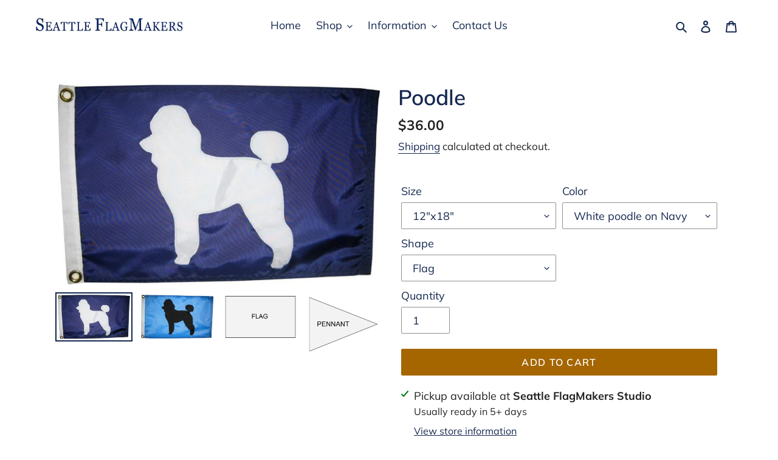

--- FILE ---
content_type: text/html; charset=utf-8
request_url: https://seattleflagmakers.com/products/poodle
body_size: 28178
content:
<!doctype html>
<html class="no-js" lang="en">
<head>
  <meta charset="utf-8">
  <meta http-equiv="X-UA-Compatible" content="IE=edge,chrome=1">
  <meta name="viewport" content="width=device-width,initial-scale=1">
  <meta name="theme-color" content="#a56600">
  
  <meta name="p:domain_verify" content="24c68e10b2440fb7d8e8e4a1e3646b5f"/>

  <link rel="preconnect" href="https://cdn.shopify.com" crossorigin>
  <link rel="preconnect" href="https://fonts.shopifycdn.com" crossorigin>
  <link rel="preconnect" href="https://monorail-edge.shopifysvc.com"><link rel="preload" href="//seattleflagmakers.com/cdn/shop/t/1/assets/theme.css?v=136619971045174987231615927931" as="style">
  <link rel="preload" as="font" href="//seattleflagmakers.com/cdn/fonts/muli/muli_n6.cc1d2d4222c93c9ee9f6de4489226d2e1332d85b.woff2" type="font/woff2" crossorigin>
  <link rel="preload" as="font" href="//seattleflagmakers.com/cdn/fonts/muli/muli_n4.e949947cfff05efcc994b2e2db40359a04fa9a92.woff2" type="font/woff2" crossorigin>
  <link rel="preload" as="font" href="//seattleflagmakers.com/cdn/fonts/muli/muli_n7.c8c44d0404947d89610714223e630c4cbe005587.woff2" type="font/woff2" crossorigin>
  <link rel="preload" href="//seattleflagmakers.com/cdn/shop/t/1/assets/theme.js?v=182309688514527995131615927931" as="script">
  <link rel="preload" href="//seattleflagmakers.com/cdn/shop/t/1/assets/lazysizes.js?v=63098554868324070131615927930" as="script"><link rel="canonical" href="https://seattleflagmakers.com/products/poodle"><link rel="shortcut icon" href="//seattleflagmakers.com/cdn/shop/files/nautical_anchor_pennant_boating_flag_seattle_flagm_32x32.jpg?v=1617163386" type="image/png"><title>Poodle Dog Flag Pennant
&ndash; Seattle FlagMakers</title><meta name="description" content="Description: Appliqued (handsewn) flag using durable nylon fabric, finished with canvas heading and brass grommets. The design is sewn on both sides. Handmade in Seattle, Washington. Stock Sizes: 12&quot; x 18&quot; 16&quot; x 24&quot; 2&#39; x 3&#39; 3&#39; x 5&#39; Stock Colors: White poodle on Navy blue background Black poodle on French blue background Stock Shapes: Flag Pennant Contact us for custom sizes or colors."><!-- /snippets/social-meta-tags.liquid -->


<meta property="og:site_name" content="Seattle FlagMakers">
<meta property="og:url" content="https://seattleflagmakers.com/products/poodle">
<meta property="og:title" content="Poodle Dog Flag Pennant">
<meta property="og:type" content="product">
<meta property="og:description" content="Description: Appliqued (handsewn) flag using durable nylon fabric, finished with canvas heading and brass grommets. The design is sewn on both sides. Handmade in Seattle, Washington. Stock Sizes: 12&quot; x 18&quot; 16&quot; x 24&quot; 2&#39; x 3&#39; 3&#39; x 5&#39; Stock Colors: White poodle on Navy blue background Black poodle on French blue background Stock Shapes: Flag Pennant Contact us for custom sizes or colors."><meta property="og:image" content="http://seattleflagmakers.com/cdn/shop/products/Poodleflagseattleflagmakerswhitepoodle.jpg?v=1624918551">
  <meta property="og:image:secure_url" content="https://seattleflagmakers.com/cdn/shop/products/Poodleflagseattleflagmakerswhitepoodle.jpg?v=1624918551">
  <meta property="og:image:width" content="640">
  <meta property="og:image:height" content="397">
  <meta property="og:price:amount" content="36.00">
  <meta property="og:price:currency" content="USD">



  <meta name="twitter:site" content="@Flag_Makers">

<meta name="twitter:card" content="summary_large_image">
<meta name="twitter:title" content="Poodle Dog Flag Pennant">
<meta name="twitter:description" content="Description: Appliqued (handsewn) flag using durable nylon fabric, finished with canvas heading and brass grommets. The design is sewn on both sides. Handmade in Seattle, Washington. Stock Sizes: 12&quot; x 18&quot; 16&quot; x 24&quot; 2&#39; x 3&#39; 3&#39; x 5&#39; Stock Colors: White poodle on Navy blue background Black poodle on French blue background Stock Shapes: Flag Pennant Contact us for custom sizes or colors.">

  
<style data-shopify>
:root {
    --color-text: #162950;
    --color-text-rgb: 22, 41, 80;
    --color-body-text: #232222;
    --color-sale-text: #da2f0c;
    --color-small-button-text-border: #162950;
    --color-text-field: #ffffff;
    --color-text-field-text: #162950;
    --color-text-field-text-rgb: 22, 41, 80;

    --color-btn-primary: #a56600;
    --color-btn-primary-darker: #724600;
    --color-btn-primary-text: #ffffff;

    --color-blankstate: rgba(35, 34, 34, 0.35);
    --color-blankstate-border: rgba(35, 34, 34, 0.2);
    --color-blankstate-background: rgba(35, 34, 34, 0.1);

    --color-text-focus:#27488c;
    --color-overlay-text-focus:#e6e6e6;
    --color-btn-primary-focus:#724600;
    --color-btn-social-focus:#e6e6e6;
    --color-small-button-text-border-focus:#27488c;
    --predictive-search-focus:#f2f2f2;

    --color-body: #ffffff;
    --color-bg: #ffffff;
    --color-bg-rgb: 255, 255, 255;
    --color-bg-alt: rgba(35, 34, 34, 0.05);
    --color-bg-currency-selector: rgba(35, 34, 34, 0.2);

    --color-overlay-title-text: #ffffff;
    --color-image-overlay: #3d3d3d;
    --color-image-overlay-rgb: 61, 61, 61;--opacity-image-overlay: 0.4;--hover-overlay-opacity: 0.8;

    --color-border: #ffffff;
    --color-border-form: #909090;
    --color-border-form-darker: #767676;

    --svg-select-icon: url(//seattleflagmakers.com/cdn/shop/t/1/assets/ico-select.svg?v=48803375421089217581617163469);
    --slick-img-url: url(//seattleflagmakers.com/cdn/shop/t/1/assets/ajax-loader.gif?v=41356863302472015721615927928);

    --font-weight-body--bold: 700;
    --font-weight-body--bolder: 700;

    --font-stack-header: Muli, sans-serif;
    --font-style-header: normal;
    --font-weight-header: 600;

    --font-stack-body: Muli, sans-serif;
    --font-style-body: normal;
    --font-weight-body: 400;

    --font-size-header: 26;

    --font-size-base: 18;

    --font-h1-desktop: 35;
    --font-h1-mobile: 32;
    --font-h2-desktop: 20;
    --font-h2-mobile: 18;
    --font-h3-mobile: 20;
    --font-h4-desktop: 17;
    --font-h4-mobile: 15;
    --font-h5-desktop: 15;
    --font-h5-mobile: 13;
    --font-h6-desktop: 14;
    --font-h6-mobile: 12;

    --font-mega-title-large-desktop: 65;

    --font-rich-text-large: 20;
    --font-rich-text-small: 15;

    
--color-video-bg: #f2f2f2;

    
    --global-color-image-loader-primary: rgba(22, 41, 80, 0.06);
    --global-color-image-loader-secondary: rgba(22, 41, 80, 0.12);
  }
</style>


  <style>*,::after,::before{box-sizing:border-box}body{margin:0}body,html{background-color:var(--color-body)}body,button{font-size:calc(var(--font-size-base) * 1px);font-family:var(--font-stack-body);font-style:var(--font-style-body);font-weight:var(--font-weight-body);color:var(--color-text);line-height:1.5}body,button{-webkit-font-smoothing:antialiased;-webkit-text-size-adjust:100%}.border-bottom{border-bottom:1px solid var(--color-border)}.btn--link{background-color:transparent;border:0;margin:0;color:var(--color-text);text-align:left}.text-right{text-align:right}.icon{display:inline-block;width:20px;height:20px;vertical-align:middle;fill:currentColor}.icon__fallback-text,.visually-hidden{position:absolute!important;overflow:hidden;clip:rect(0 0 0 0);height:1px;width:1px;margin:-1px;padding:0;border:0}svg.icon:not(.icon--full-color) circle,svg.icon:not(.icon--full-color) ellipse,svg.icon:not(.icon--full-color) g,svg.icon:not(.icon--full-color) line,svg.icon:not(.icon--full-color) path,svg.icon:not(.icon--full-color) polygon,svg.icon:not(.icon--full-color) polyline,svg.icon:not(.icon--full-color) rect,symbol.icon:not(.icon--full-color) circle,symbol.icon:not(.icon--full-color) ellipse,symbol.icon:not(.icon--full-color) g,symbol.icon:not(.icon--full-color) line,symbol.icon:not(.icon--full-color) path,symbol.icon:not(.icon--full-color) polygon,symbol.icon:not(.icon--full-color) polyline,symbol.icon:not(.icon--full-color) rect{fill:inherit;stroke:inherit}li{list-style:none}.list--inline{padding:0;margin:0}.list--inline>li{display:inline-block;margin-bottom:0;vertical-align:middle}a{color:var(--color-text);text-decoration:none}.h1,.h2,h1,h2{margin:0 0 17.5px;font-family:var(--font-stack-header);font-style:var(--font-style-header);font-weight:var(--font-weight-header);line-height:1.2;overflow-wrap:break-word;word-wrap:break-word}.h1 a,.h2 a,h1 a,h2 a{color:inherit;text-decoration:none;font-weight:inherit}.h1,h1{font-size:calc(((var(--font-h1-desktop))/ (var(--font-size-base))) * 1em);text-transform:none;letter-spacing:0}@media only screen and (max-width:749px){.h1,h1{font-size:calc(((var(--font-h1-mobile))/ (var(--font-size-base))) * 1em)}}.h2,h2{font-size:calc(((var(--font-h2-desktop))/ (var(--font-size-base))) * 1em);text-transform:uppercase;letter-spacing:.1em}@media only screen and (max-width:749px){.h2,h2{font-size:calc(((var(--font-h2-mobile))/ (var(--font-size-base))) * 1em)}}p{color:var(--color-body-text);margin:0 0 19.44444px}@media only screen and (max-width:749px){p{font-size:calc(((var(--font-size-base) - 1)/ (var(--font-size-base))) * 1em)}}p:last-child{margin-bottom:0}@media only screen and (max-width:749px){.small--hide{display:none!important}}.grid{list-style:none;margin:0;padding:0;margin-left:-30px}.grid::after{content:'';display:table;clear:both}@media only screen and (max-width:749px){.grid{margin-left:-22px}}.grid::after{content:'';display:table;clear:both}.grid--no-gutters{margin-left:0}.grid--no-gutters .grid__item{padding-left:0}.grid--table{display:table;table-layout:fixed;width:100%}.grid--table>.grid__item{float:none;display:table-cell;vertical-align:middle}.grid__item{float:left;padding-left:30px;width:100%}@media only screen and (max-width:749px){.grid__item{padding-left:22px}}.grid__item[class*="--push"]{position:relative}@media only screen and (min-width:750px){.medium-up--one-quarter{width:25%}.medium-up--push-one-third{width:33.33%}.medium-up--one-half{width:50%}.medium-up--push-one-third{left:33.33%;position:relative}}.site-header{position:relative;background-color:var(--color-body)}@media only screen and (max-width:749px){.site-header{border-bottom:1px solid var(--color-border)}}@media only screen and (min-width:750px){.site-header{padding:0 55px}.site-header.logo--center{padding-top:30px}}.site-header__logo{margin:15px 0}.logo-align--center .site-header__logo{text-align:center;margin:0 auto}@media only screen and (max-width:749px){.logo-align--center .site-header__logo{text-align:left;margin:15px 0}}@media only screen and (max-width:749px){.site-header__logo{padding-left:22px;text-align:left}.site-header__logo img{margin:0}}.site-header__logo-link{display:inline-block;word-break:break-word}@media only screen and (min-width:750px){.logo-align--center .site-header__logo-link{margin:0 auto}}.site-header__logo-image{display:block}@media only screen and (min-width:750px){.site-header__logo-image{margin:0 auto}}.site-header__logo-image img{width:100%}.site-header__logo-image--centered img{margin:0 auto}.site-header__logo img{display:block}.site-header__icons{position:relative;white-space:nowrap}@media only screen and (max-width:749px){.site-header__icons{width:auto;padding-right:13px}.site-header__icons .btn--link,.site-header__icons .site-header__cart{font-size:calc(((var(--font-size-base))/ (var(--font-size-base))) * 1em)}}.site-header__icons-wrapper{position:relative;display:-webkit-flex;display:-ms-flexbox;display:flex;width:100%;-ms-flex-align:center;-webkit-align-items:center;-moz-align-items:center;-ms-align-items:center;-o-align-items:center;align-items:center;-webkit-justify-content:flex-end;-ms-justify-content:flex-end;justify-content:flex-end}.site-header__account,.site-header__cart,.site-header__search{position:relative}.site-header__search.site-header__icon{display:none}@media only screen and (min-width:1400px){.site-header__search.site-header__icon{display:block}}.site-header__search-toggle{display:block}@media only screen and (min-width:750px){.site-header__account,.site-header__cart{padding:10px 11px}}.site-header__cart-title,.site-header__search-title{position:absolute!important;overflow:hidden;clip:rect(0 0 0 0);height:1px;width:1px;margin:-1px;padding:0;border:0;display:block;vertical-align:middle}.site-header__cart-title{margin-right:3px}.site-header__cart-count{display:flex;align-items:center;justify-content:center;position:absolute;right:.4rem;top:.2rem;font-weight:700;background-color:var(--color-btn-primary);color:var(--color-btn-primary-text);border-radius:50%;min-width:1em;height:1em}.site-header__cart-count span{font-family:HelveticaNeue,"Helvetica Neue",Helvetica,Arial,sans-serif;font-size:calc(11em / 16);line-height:1}@media only screen and (max-width:749px){.site-header__cart-count{top:calc(7em / 16);right:0;border-radius:50%;min-width:calc(19em / 16);height:calc(19em / 16)}}@media only screen and (max-width:749px){.site-header__cart-count span{padding:.25em calc(6em / 16);font-size:12px}}.site-header__menu{display:none}@media only screen and (max-width:749px){.site-header__icon{display:inline-block;vertical-align:middle;padding:10px 11px;margin:0}}@media only screen and (min-width:750px){.site-header__icon .icon-search{margin-right:3px}}.announcement-bar{z-index:10;position:relative;text-align:center;border-bottom:1px solid transparent;padding:2px}.announcement-bar__link{display:block}.announcement-bar__message{display:block;padding:11px 22px;font-size:calc(((16)/ (var(--font-size-base))) * 1em);font-weight:var(--font-weight-header)}@media only screen and (min-width:750px){.announcement-bar__message{padding-left:55px;padding-right:55px}}.site-nav{position:relative;padding:0;text-align:center;margin:25px 0}.site-nav a{padding:3px 10px}.site-nav__link{display:block;white-space:nowrap}.site-nav--centered .site-nav__link{padding-top:0}.site-nav__link .icon-chevron-down{width:calc(8em / 16);height:calc(8em / 16);margin-left:.5rem}.site-nav__label{border-bottom:1px solid transparent}.site-nav__link--active .site-nav__label{border-bottom-color:var(--color-text)}.site-nav__link--button{border:none;background-color:transparent;padding:3px 10px}.site-header__mobile-nav{z-index:11;position:relative;background-color:var(--color-body)}@media only screen and (max-width:749px){.site-header__mobile-nav{display:-webkit-flex;display:-ms-flexbox;display:flex;width:100%;-ms-flex-align:center;-webkit-align-items:center;-moz-align-items:center;-ms-align-items:center;-o-align-items:center;align-items:center}}.mobile-nav--open .icon-close{display:none}.main-content{opacity:0}.main-content .shopify-section{display:none}.main-content .shopify-section:first-child{display:inherit}.critical-hidden{display:none}</style>

  <script>
    window.performance.mark('debut:theme_stylesheet_loaded.start');

    function onLoadStylesheet() {
      performance.mark('debut:theme_stylesheet_loaded.end');
      performance.measure('debut:theme_stylesheet_loaded', 'debut:theme_stylesheet_loaded.start', 'debut:theme_stylesheet_loaded.end');

      var url = "//seattleflagmakers.com/cdn/shop/t/1/assets/theme.css?v=136619971045174987231615927931";
      var link = document.querySelector('link[href="' + url + '"]');
      link.loaded = true;
      link.dispatchEvent(new Event('load'));
    }
  </script>

  <link rel="stylesheet" href="//seattleflagmakers.com/cdn/shop/t/1/assets/theme.css?v=136619971045174987231615927931" type="text/css" media="print" onload="this.media='all';onLoadStylesheet()">

  <style>
    @font-face {
  font-family: Muli;
  font-weight: 600;
  font-style: normal;
  font-display: swap;
  src: url("//seattleflagmakers.com/cdn/fonts/muli/muli_n6.cc1d2d4222c93c9ee9f6de4489226d2e1332d85b.woff2") format("woff2"),
       url("//seattleflagmakers.com/cdn/fonts/muli/muli_n6.2bb79714f197c09d3f5905925734a3f1166d5d27.woff") format("woff");
}

    @font-face {
  font-family: Muli;
  font-weight: 400;
  font-style: normal;
  font-display: swap;
  src: url("//seattleflagmakers.com/cdn/fonts/muli/muli_n4.e949947cfff05efcc994b2e2db40359a04fa9a92.woff2") format("woff2"),
       url("//seattleflagmakers.com/cdn/fonts/muli/muli_n4.35355e4a0c27c9bc94d9af3f9bcb586d8229277a.woff") format("woff");
}

    @font-face {
  font-family: Muli;
  font-weight: 700;
  font-style: normal;
  font-display: swap;
  src: url("//seattleflagmakers.com/cdn/fonts/muli/muli_n7.c8c44d0404947d89610714223e630c4cbe005587.woff2") format("woff2"),
       url("//seattleflagmakers.com/cdn/fonts/muli/muli_n7.4cbcffea6175d46b4d67e9408244a5b38c2ac568.woff") format("woff");
}

    @font-face {
  font-family: Muli;
  font-weight: 700;
  font-style: normal;
  font-display: swap;
  src: url("//seattleflagmakers.com/cdn/fonts/muli/muli_n7.c8c44d0404947d89610714223e630c4cbe005587.woff2") format("woff2"),
       url("//seattleflagmakers.com/cdn/fonts/muli/muli_n7.4cbcffea6175d46b4d67e9408244a5b38c2ac568.woff") format("woff");
}

    @font-face {
  font-family: Muli;
  font-weight: 400;
  font-style: italic;
  font-display: swap;
  src: url("//seattleflagmakers.com/cdn/fonts/muli/muli_i4.c0a1ea800bab5884ab82e4eb25a6bd25121bd08c.woff2") format("woff2"),
       url("//seattleflagmakers.com/cdn/fonts/muli/muli_i4.a6c39b1b31d876de7f99b3646461aa87120de6ed.woff") format("woff");
}

    @font-face {
  font-family: Muli;
  font-weight: 700;
  font-style: italic;
  font-display: swap;
  src: url("//seattleflagmakers.com/cdn/fonts/muli/muli_i7.34eedbf231efa20bd065d55f6f71485730632c7b.woff2") format("woff2"),
       url("//seattleflagmakers.com/cdn/fonts/muli/muli_i7.2b4df846821493e68344d0b0212997d071bf38b7.woff") format("woff");
}

  </style>

  <script>
    var theme = {
      breakpoints: {
        medium: 750,
        large: 990,
        widescreen: 1400
      },
      strings: {
        addToCart: "Add to cart",
        soldOut: "Sold out",
        unavailable: "Unavailable",
        regularPrice: "Regular price",
        salePrice: "Sale price",
        sale: "Sale",
        fromLowestPrice: "from [price]",
        vendor: "Vendor",
        showMore: "Show More",
        showLess: "Show Less",
        searchFor: "Search for",
        addressError: "Error looking up that address",
        addressNoResults: "No results for that address",
        addressQueryLimit: "You have exceeded the Google API usage limit. Consider upgrading to a \u003ca href=\"https:\/\/developers.google.com\/maps\/premium\/usage-limits\"\u003ePremium Plan\u003c\/a\u003e.",
        authError: "There was a problem authenticating your Google Maps account.",
        newWindow: "Opens in a new window.",
        external: "Opens external website.",
        newWindowExternal: "Opens external website in a new window.",
        removeLabel: "Remove [product]",
        update: "Update",
        quantity: "Quantity",
        discountedTotal: "Discounted total",
        regularTotal: "Regular total",
        priceColumn: "See Price column for discount details.",
        quantityMinimumMessage: "Quantity must be 1 or more",
        cartError: "There was an error while updating your cart. Please try again.",
        removedItemMessage: "Removed \u003cspan class=\"cart__removed-product-details\"\u003e([quantity]) [link]\u003c\/span\u003e from your cart.",
        unitPrice: "Unit price",
        unitPriceSeparator: "per",
        oneCartCount: "1 item",
        otherCartCount: "[count] items",
        quantityLabel: "Quantity: [count]",
        products: "Products",
        loading: "Loading",
        number_of_results: "[result_number] of [results_count]",
        number_of_results_found: "[results_count] results found",
        one_result_found: "1 result found"
      },
      moneyFormat: "${{amount}}",
      moneyFormatWithCurrency: "${{amount}} USD",
      settings: {
        predictiveSearchEnabled: true,
        predictiveSearchShowPrice: false,
        predictiveSearchShowVendor: false
      },
      stylesheet: "//seattleflagmakers.com/cdn/shop/t/1/assets/theme.css?v=136619971045174987231615927931"
    }

    document.documentElement.className = document.documentElement.className.replace('no-js', 'js');
  </script><script src="//seattleflagmakers.com/cdn/shop/t/1/assets/theme.js?v=182309688514527995131615927931" defer="defer"></script>
  <script src="//seattleflagmakers.com/cdn/shop/t/1/assets/lazysizes.js?v=63098554868324070131615927930" async="async"></script>

  <script type="text/javascript">
    if (window.MSInputMethodContext && document.documentMode) {
      var scripts = document.getElementsByTagName('script')[0];
      var polyfill = document.createElement("script");
      polyfill.defer = true;
      polyfill.src = "//seattleflagmakers.com/cdn/shop/t/1/assets/ie11CustomProperties.min.js?v=146208399201472936201615927930";

      scripts.parentNode.insertBefore(polyfill, scripts);
    }
  </script>

  <script>window.performance && window.performance.mark && window.performance.mark('shopify.content_for_header.start');</script><meta name="facebook-domain-verification" content="sf8cm13vimvuzly4qsjpqam6cn824x">
<meta id="shopify-digital-wallet" name="shopify-digital-wallet" content="/55493755059/digital_wallets/dialog">
<meta name="shopify-checkout-api-token" content="f2a415afb1a72a4c29f9c6514a076033">
<meta id="in-context-paypal-metadata" data-shop-id="55493755059" data-venmo-supported="false" data-environment="production" data-locale="en_US" data-paypal-v4="true" data-currency="USD">
<link rel="alternate" type="application/json+oembed" href="https://seattleflagmakers.com/products/poodle.oembed">
<script async="async" src="/checkouts/internal/preloads.js?locale=en-US"></script>
<link rel="preconnect" href="https://shop.app" crossorigin="anonymous">
<script async="async" src="https://shop.app/checkouts/internal/preloads.js?locale=en-US&shop_id=55493755059" crossorigin="anonymous"></script>
<script id="apple-pay-shop-capabilities" type="application/json">{"shopId":55493755059,"countryCode":"US","currencyCode":"USD","merchantCapabilities":["supports3DS"],"merchantId":"gid:\/\/shopify\/Shop\/55493755059","merchantName":"Seattle FlagMakers","requiredBillingContactFields":["postalAddress","email","phone"],"requiredShippingContactFields":["postalAddress","email","phone"],"shippingType":"shipping","supportedNetworks":["visa","masterCard","amex","discover","elo","jcb"],"total":{"type":"pending","label":"Seattle FlagMakers","amount":"1.00"},"shopifyPaymentsEnabled":true,"supportsSubscriptions":true}</script>
<script id="shopify-features" type="application/json">{"accessToken":"f2a415afb1a72a4c29f9c6514a076033","betas":["rich-media-storefront-analytics"],"domain":"seattleflagmakers.com","predictiveSearch":true,"shopId":55493755059,"locale":"en"}</script>
<script>var Shopify = Shopify || {};
Shopify.shop = "seattleflagmakers.myshopify.com";
Shopify.locale = "en";
Shopify.currency = {"active":"USD","rate":"1.0"};
Shopify.country = "US";
Shopify.theme = {"name":"Debut","id":121013141683,"schema_name":"Debut","schema_version":"17.10.0","theme_store_id":796,"role":"main"};
Shopify.theme.handle = "null";
Shopify.theme.style = {"id":null,"handle":null};
Shopify.cdnHost = "seattleflagmakers.com/cdn";
Shopify.routes = Shopify.routes || {};
Shopify.routes.root = "/";</script>
<script type="module">!function(o){(o.Shopify=o.Shopify||{}).modules=!0}(window);</script>
<script>!function(o){function n(){var o=[];function n(){o.push(Array.prototype.slice.apply(arguments))}return n.q=o,n}var t=o.Shopify=o.Shopify||{};t.loadFeatures=n(),t.autoloadFeatures=n()}(window);</script>
<script>
  window.ShopifyPay = window.ShopifyPay || {};
  window.ShopifyPay.apiHost = "shop.app\/pay";
  window.ShopifyPay.redirectState = null;
</script>
<script id="shop-js-analytics" type="application/json">{"pageType":"product"}</script>
<script defer="defer" async type="module" src="//seattleflagmakers.com/cdn/shopifycloud/shop-js/modules/v2/client.init-shop-cart-sync_C5BV16lS.en.esm.js"></script>
<script defer="defer" async type="module" src="//seattleflagmakers.com/cdn/shopifycloud/shop-js/modules/v2/chunk.common_CygWptCX.esm.js"></script>
<script type="module">
  await import("//seattleflagmakers.com/cdn/shopifycloud/shop-js/modules/v2/client.init-shop-cart-sync_C5BV16lS.en.esm.js");
await import("//seattleflagmakers.com/cdn/shopifycloud/shop-js/modules/v2/chunk.common_CygWptCX.esm.js");

  window.Shopify.SignInWithShop?.initShopCartSync?.({"fedCMEnabled":true,"windoidEnabled":true});

</script>
<script>
  window.Shopify = window.Shopify || {};
  if (!window.Shopify.featureAssets) window.Shopify.featureAssets = {};
  window.Shopify.featureAssets['shop-js'] = {"shop-cart-sync":["modules/v2/client.shop-cart-sync_ZFArdW7E.en.esm.js","modules/v2/chunk.common_CygWptCX.esm.js"],"init-fed-cm":["modules/v2/client.init-fed-cm_CmiC4vf6.en.esm.js","modules/v2/chunk.common_CygWptCX.esm.js"],"shop-button":["modules/v2/client.shop-button_tlx5R9nI.en.esm.js","modules/v2/chunk.common_CygWptCX.esm.js"],"shop-cash-offers":["modules/v2/client.shop-cash-offers_DOA2yAJr.en.esm.js","modules/v2/chunk.common_CygWptCX.esm.js","modules/v2/chunk.modal_D71HUcav.esm.js"],"init-windoid":["modules/v2/client.init-windoid_sURxWdc1.en.esm.js","modules/v2/chunk.common_CygWptCX.esm.js"],"shop-toast-manager":["modules/v2/client.shop-toast-manager_ClPi3nE9.en.esm.js","modules/v2/chunk.common_CygWptCX.esm.js"],"init-shop-email-lookup-coordinator":["modules/v2/client.init-shop-email-lookup-coordinator_B8hsDcYM.en.esm.js","modules/v2/chunk.common_CygWptCX.esm.js"],"init-shop-cart-sync":["modules/v2/client.init-shop-cart-sync_C5BV16lS.en.esm.js","modules/v2/chunk.common_CygWptCX.esm.js"],"avatar":["modules/v2/client.avatar_BTnouDA3.en.esm.js"],"pay-button":["modules/v2/client.pay-button_FdsNuTd3.en.esm.js","modules/v2/chunk.common_CygWptCX.esm.js"],"init-customer-accounts":["modules/v2/client.init-customer-accounts_DxDtT_ad.en.esm.js","modules/v2/client.shop-login-button_C5VAVYt1.en.esm.js","modules/v2/chunk.common_CygWptCX.esm.js","modules/v2/chunk.modal_D71HUcav.esm.js"],"init-shop-for-new-customer-accounts":["modules/v2/client.init-shop-for-new-customer-accounts_ChsxoAhi.en.esm.js","modules/v2/client.shop-login-button_C5VAVYt1.en.esm.js","modules/v2/chunk.common_CygWptCX.esm.js","modules/v2/chunk.modal_D71HUcav.esm.js"],"shop-login-button":["modules/v2/client.shop-login-button_C5VAVYt1.en.esm.js","modules/v2/chunk.common_CygWptCX.esm.js","modules/v2/chunk.modal_D71HUcav.esm.js"],"init-customer-accounts-sign-up":["modules/v2/client.init-customer-accounts-sign-up_CPSyQ0Tj.en.esm.js","modules/v2/client.shop-login-button_C5VAVYt1.en.esm.js","modules/v2/chunk.common_CygWptCX.esm.js","modules/v2/chunk.modal_D71HUcav.esm.js"],"shop-follow-button":["modules/v2/client.shop-follow-button_Cva4Ekp9.en.esm.js","modules/v2/chunk.common_CygWptCX.esm.js","modules/v2/chunk.modal_D71HUcav.esm.js"],"checkout-modal":["modules/v2/client.checkout-modal_BPM8l0SH.en.esm.js","modules/v2/chunk.common_CygWptCX.esm.js","modules/v2/chunk.modal_D71HUcav.esm.js"],"lead-capture":["modules/v2/client.lead-capture_Bi8yE_yS.en.esm.js","modules/v2/chunk.common_CygWptCX.esm.js","modules/v2/chunk.modal_D71HUcav.esm.js"],"shop-login":["modules/v2/client.shop-login_D6lNrXab.en.esm.js","modules/v2/chunk.common_CygWptCX.esm.js","modules/v2/chunk.modal_D71HUcav.esm.js"],"payment-terms":["modules/v2/client.payment-terms_CZxnsJam.en.esm.js","modules/v2/chunk.common_CygWptCX.esm.js","modules/v2/chunk.modal_D71HUcav.esm.js"]};
</script>
<script>(function() {
  var isLoaded = false;
  function asyncLoad() {
    if (isLoaded) return;
    isLoaded = true;
    var urls = ["https:\/\/cdn.nfcube.com\/instafeed-526a6da0bf9e0ffece929937f9427db4.js?shop=seattleflagmakers.myshopify.com"];
    for (var i = 0; i < urls.length; i++) {
      var s = document.createElement('script');
      s.type = 'text/javascript';
      s.async = true;
      s.src = urls[i];
      var x = document.getElementsByTagName('script')[0];
      x.parentNode.insertBefore(s, x);
    }
  };
  if(window.attachEvent) {
    window.attachEvent('onload', asyncLoad);
  } else {
    window.addEventListener('load', asyncLoad, false);
  }
})();</script>
<script id="__st">var __st={"a":55493755059,"offset":-28800,"reqid":"839a2ad6-5921-46d8-87dc-4c70ec28c301-1768676186","pageurl":"seattleflagmakers.com\/products\/poodle","u":"509c88302a09","p":"product","rtyp":"product","rid":6761286795443};</script>
<script>window.ShopifyPaypalV4VisibilityTracking = true;</script>
<script id="captcha-bootstrap">!function(){'use strict';const t='contact',e='account',n='new_comment',o=[[t,t],['blogs',n],['comments',n],[t,'customer']],c=[[e,'customer_login'],[e,'guest_login'],[e,'recover_customer_password'],[e,'create_customer']],r=t=>t.map((([t,e])=>`form[action*='/${t}']:not([data-nocaptcha='true']) input[name='form_type'][value='${e}']`)).join(','),a=t=>()=>t?[...document.querySelectorAll(t)].map((t=>t.form)):[];function s(){const t=[...o],e=r(t);return a(e)}const i='password',u='form_key',d=['recaptcha-v3-token','g-recaptcha-response','h-captcha-response',i],f=()=>{try{return window.sessionStorage}catch{return}},m='__shopify_v',_=t=>t.elements[u];function p(t,e,n=!1){try{const o=window.sessionStorage,c=JSON.parse(o.getItem(e)),{data:r}=function(t){const{data:e,action:n}=t;return t[m]||n?{data:e,action:n}:{data:t,action:n}}(c);for(const[e,n]of Object.entries(r))t.elements[e]&&(t.elements[e].value=n);n&&o.removeItem(e)}catch(o){console.error('form repopulation failed',{error:o})}}const l='form_type',E='cptcha';function T(t){t.dataset[E]=!0}const w=window,h=w.document,L='Shopify',v='ce_forms',y='captcha';let A=!1;((t,e)=>{const n=(g='f06e6c50-85a8-45c8-87d0-21a2b65856fe',I='https://cdn.shopify.com/shopifycloud/storefront-forms-hcaptcha/ce_storefront_forms_captcha_hcaptcha.v1.5.2.iife.js',D={infoText:'Protected by hCaptcha',privacyText:'Privacy',termsText:'Terms'},(t,e,n)=>{const o=w[L][v],c=o.bindForm;if(c)return c(t,g,e,D).then(n);var r;o.q.push([[t,g,e,D],n]),r=I,A||(h.body.append(Object.assign(h.createElement('script'),{id:'captcha-provider',async:!0,src:r})),A=!0)});var g,I,D;w[L]=w[L]||{},w[L][v]=w[L][v]||{},w[L][v].q=[],w[L][y]=w[L][y]||{},w[L][y].protect=function(t,e){n(t,void 0,e),T(t)},Object.freeze(w[L][y]),function(t,e,n,w,h,L){const[v,y,A,g]=function(t,e,n){const i=e?o:[],u=t?c:[],d=[...i,...u],f=r(d),m=r(i),_=r(d.filter((([t,e])=>n.includes(e))));return[a(f),a(m),a(_),s()]}(w,h,L),I=t=>{const e=t.target;return e instanceof HTMLFormElement?e:e&&e.form},D=t=>v().includes(t);t.addEventListener('submit',(t=>{const e=I(t);if(!e)return;const n=D(e)&&!e.dataset.hcaptchaBound&&!e.dataset.recaptchaBound,o=_(e),c=g().includes(e)&&(!o||!o.value);(n||c)&&t.preventDefault(),c&&!n&&(function(t){try{if(!f())return;!function(t){const e=f();if(!e)return;const n=_(t);if(!n)return;const o=n.value;o&&e.removeItem(o)}(t);const e=Array.from(Array(32),(()=>Math.random().toString(36)[2])).join('');!function(t,e){_(t)||t.append(Object.assign(document.createElement('input'),{type:'hidden',name:u})),t.elements[u].value=e}(t,e),function(t,e){const n=f();if(!n)return;const o=[...t.querySelectorAll(`input[type='${i}']`)].map((({name:t})=>t)),c=[...d,...o],r={};for(const[a,s]of new FormData(t).entries())c.includes(a)||(r[a]=s);n.setItem(e,JSON.stringify({[m]:1,action:t.action,data:r}))}(t,e)}catch(e){console.error('failed to persist form',e)}}(e),e.submit())}));const S=(t,e)=>{t&&!t.dataset[E]&&(n(t,e.some((e=>e===t))),T(t))};for(const o of['focusin','change'])t.addEventListener(o,(t=>{const e=I(t);D(e)&&S(e,y())}));const B=e.get('form_key'),M=e.get(l),P=B&&M;t.addEventListener('DOMContentLoaded',(()=>{const t=y();if(P)for(const e of t)e.elements[l].value===M&&p(e,B);[...new Set([...A(),...v().filter((t=>'true'===t.dataset.shopifyCaptcha))])].forEach((e=>S(e,t)))}))}(h,new URLSearchParams(w.location.search),n,t,e,['guest_login'])})(!0,!0)}();</script>
<script integrity="sha256-4kQ18oKyAcykRKYeNunJcIwy7WH5gtpwJnB7kiuLZ1E=" data-source-attribution="shopify.loadfeatures" defer="defer" src="//seattleflagmakers.com/cdn/shopifycloud/storefront/assets/storefront/load_feature-a0a9edcb.js" crossorigin="anonymous"></script>
<script crossorigin="anonymous" defer="defer" src="//seattleflagmakers.com/cdn/shopifycloud/storefront/assets/shopify_pay/storefront-65b4c6d7.js?v=20250812"></script>
<script data-source-attribution="shopify.dynamic_checkout.dynamic.init">var Shopify=Shopify||{};Shopify.PaymentButton=Shopify.PaymentButton||{isStorefrontPortableWallets:!0,init:function(){window.Shopify.PaymentButton.init=function(){};var t=document.createElement("script");t.src="https://seattleflagmakers.com/cdn/shopifycloud/portable-wallets/latest/portable-wallets.en.js",t.type="module",document.head.appendChild(t)}};
</script>
<script data-source-attribution="shopify.dynamic_checkout.buyer_consent">
  function portableWalletsHideBuyerConsent(e){var t=document.getElementById("shopify-buyer-consent"),n=document.getElementById("shopify-subscription-policy-button");t&&n&&(t.classList.add("hidden"),t.setAttribute("aria-hidden","true"),n.removeEventListener("click",e))}function portableWalletsShowBuyerConsent(e){var t=document.getElementById("shopify-buyer-consent"),n=document.getElementById("shopify-subscription-policy-button");t&&n&&(t.classList.remove("hidden"),t.removeAttribute("aria-hidden"),n.addEventListener("click",e))}window.Shopify?.PaymentButton&&(window.Shopify.PaymentButton.hideBuyerConsent=portableWalletsHideBuyerConsent,window.Shopify.PaymentButton.showBuyerConsent=portableWalletsShowBuyerConsent);
</script>
<script data-source-attribution="shopify.dynamic_checkout.cart.bootstrap">document.addEventListener("DOMContentLoaded",(function(){function t(){return document.querySelector("shopify-accelerated-checkout-cart, shopify-accelerated-checkout")}if(t())Shopify.PaymentButton.init();else{new MutationObserver((function(e,n){t()&&(Shopify.PaymentButton.init(),n.disconnect())})).observe(document.body,{childList:!0,subtree:!0})}}));
</script>
<script id='scb4127' type='text/javascript' async='' src='https://seattleflagmakers.com/cdn/shopifycloud/privacy-banner/storefront-banner.js'></script><link id="shopify-accelerated-checkout-styles" rel="stylesheet" media="screen" href="https://seattleflagmakers.com/cdn/shopifycloud/portable-wallets/latest/accelerated-checkout-backwards-compat.css" crossorigin="anonymous">
<style id="shopify-accelerated-checkout-cart">
        #shopify-buyer-consent {
  margin-top: 1em;
  display: inline-block;
  width: 100%;
}

#shopify-buyer-consent.hidden {
  display: none;
}

#shopify-subscription-policy-button {
  background: none;
  border: none;
  padding: 0;
  text-decoration: underline;
  font-size: inherit;
  cursor: pointer;
}

#shopify-subscription-policy-button::before {
  box-shadow: none;
}

      </style>

<script>window.performance && window.performance.mark && window.performance.mark('shopify.content_for_header.end');</script>
  <script src="https://shopoe.net/app.js"></script>
<script>window.is_hulkpo_installed=true</script><link href="https://monorail-edge.shopifysvc.com" rel="dns-prefetch">
<script>(function(){if ("sendBeacon" in navigator && "performance" in window) {try {var session_token_from_headers = performance.getEntriesByType('navigation')[0].serverTiming.find(x => x.name == '_s').description;} catch {var session_token_from_headers = undefined;}var session_cookie_matches = document.cookie.match(/_shopify_s=([^;]*)/);var session_token_from_cookie = session_cookie_matches && session_cookie_matches.length === 2 ? session_cookie_matches[1] : "";var session_token = session_token_from_headers || session_token_from_cookie || "";function handle_abandonment_event(e) {var entries = performance.getEntries().filter(function(entry) {return /monorail-edge.shopifysvc.com/.test(entry.name);});if (!window.abandonment_tracked && entries.length === 0) {window.abandonment_tracked = true;var currentMs = Date.now();var navigation_start = performance.timing.navigationStart;var payload = {shop_id: 55493755059,url: window.location.href,navigation_start,duration: currentMs - navigation_start,session_token,page_type: "product"};window.navigator.sendBeacon("https://monorail-edge.shopifysvc.com/v1/produce", JSON.stringify({schema_id: "online_store_buyer_site_abandonment/1.1",payload: payload,metadata: {event_created_at_ms: currentMs,event_sent_at_ms: currentMs}}));}}window.addEventListener('pagehide', handle_abandonment_event);}}());</script>
<script id="web-pixels-manager-setup">(function e(e,d,r,n,o){if(void 0===o&&(o={}),!Boolean(null===(a=null===(i=window.Shopify)||void 0===i?void 0:i.analytics)||void 0===a?void 0:a.replayQueue)){var i,a;window.Shopify=window.Shopify||{};var t=window.Shopify;t.analytics=t.analytics||{};var s=t.analytics;s.replayQueue=[],s.publish=function(e,d,r){return s.replayQueue.push([e,d,r]),!0};try{self.performance.mark("wpm:start")}catch(e){}var l=function(){var e={modern:/Edge?\/(1{2}[4-9]|1[2-9]\d|[2-9]\d{2}|\d{4,})\.\d+(\.\d+|)|Firefox\/(1{2}[4-9]|1[2-9]\d|[2-9]\d{2}|\d{4,})\.\d+(\.\d+|)|Chrom(ium|e)\/(9{2}|\d{3,})\.\d+(\.\d+|)|(Maci|X1{2}).+ Version\/(15\.\d+|(1[6-9]|[2-9]\d|\d{3,})\.\d+)([,.]\d+|)( \(\w+\)|)( Mobile\/\w+|) Safari\/|Chrome.+OPR\/(9{2}|\d{3,})\.\d+\.\d+|(CPU[ +]OS|iPhone[ +]OS|CPU[ +]iPhone|CPU IPhone OS|CPU iPad OS)[ +]+(15[._]\d+|(1[6-9]|[2-9]\d|\d{3,})[._]\d+)([._]\d+|)|Android:?[ /-](13[3-9]|1[4-9]\d|[2-9]\d{2}|\d{4,})(\.\d+|)(\.\d+|)|Android.+Firefox\/(13[5-9]|1[4-9]\d|[2-9]\d{2}|\d{4,})\.\d+(\.\d+|)|Android.+Chrom(ium|e)\/(13[3-9]|1[4-9]\d|[2-9]\d{2}|\d{4,})\.\d+(\.\d+|)|SamsungBrowser\/([2-9]\d|\d{3,})\.\d+/,legacy:/Edge?\/(1[6-9]|[2-9]\d|\d{3,})\.\d+(\.\d+|)|Firefox\/(5[4-9]|[6-9]\d|\d{3,})\.\d+(\.\d+|)|Chrom(ium|e)\/(5[1-9]|[6-9]\d|\d{3,})\.\d+(\.\d+|)([\d.]+$|.*Safari\/(?![\d.]+ Edge\/[\d.]+$))|(Maci|X1{2}).+ Version\/(10\.\d+|(1[1-9]|[2-9]\d|\d{3,})\.\d+)([,.]\d+|)( \(\w+\)|)( Mobile\/\w+|) Safari\/|Chrome.+OPR\/(3[89]|[4-9]\d|\d{3,})\.\d+\.\d+|(CPU[ +]OS|iPhone[ +]OS|CPU[ +]iPhone|CPU IPhone OS|CPU iPad OS)[ +]+(10[._]\d+|(1[1-9]|[2-9]\d|\d{3,})[._]\d+)([._]\d+|)|Android:?[ /-](13[3-9]|1[4-9]\d|[2-9]\d{2}|\d{4,})(\.\d+|)(\.\d+|)|Mobile Safari.+OPR\/([89]\d|\d{3,})\.\d+\.\d+|Android.+Firefox\/(13[5-9]|1[4-9]\d|[2-9]\d{2}|\d{4,})\.\d+(\.\d+|)|Android.+Chrom(ium|e)\/(13[3-9]|1[4-9]\d|[2-9]\d{2}|\d{4,})\.\d+(\.\d+|)|Android.+(UC? ?Browser|UCWEB|U3)[ /]?(15\.([5-9]|\d{2,})|(1[6-9]|[2-9]\d|\d{3,})\.\d+)\.\d+|SamsungBrowser\/(5\.\d+|([6-9]|\d{2,})\.\d+)|Android.+MQ{2}Browser\/(14(\.(9|\d{2,})|)|(1[5-9]|[2-9]\d|\d{3,})(\.\d+|))(\.\d+|)|K[Aa][Ii]OS\/(3\.\d+|([4-9]|\d{2,})\.\d+)(\.\d+|)/},d=e.modern,r=e.legacy,n=navigator.userAgent;return n.match(d)?"modern":n.match(r)?"legacy":"unknown"}(),u="modern"===l?"modern":"legacy",c=(null!=n?n:{modern:"",legacy:""})[u],f=function(e){return[e.baseUrl,"/wpm","/b",e.hashVersion,"modern"===e.buildTarget?"m":"l",".js"].join("")}({baseUrl:d,hashVersion:r,buildTarget:u}),m=function(e){var d=e.version,r=e.bundleTarget,n=e.surface,o=e.pageUrl,i=e.monorailEndpoint;return{emit:function(e){var a=e.status,t=e.errorMsg,s=(new Date).getTime(),l=JSON.stringify({metadata:{event_sent_at_ms:s},events:[{schema_id:"web_pixels_manager_load/3.1",payload:{version:d,bundle_target:r,page_url:o,status:a,surface:n,error_msg:t},metadata:{event_created_at_ms:s}}]});if(!i)return console&&console.warn&&console.warn("[Web Pixels Manager] No Monorail endpoint provided, skipping logging."),!1;try{return self.navigator.sendBeacon.bind(self.navigator)(i,l)}catch(e){}var u=new XMLHttpRequest;try{return u.open("POST",i,!0),u.setRequestHeader("Content-Type","text/plain"),u.send(l),!0}catch(e){return console&&console.warn&&console.warn("[Web Pixels Manager] Got an unhandled error while logging to Monorail."),!1}}}}({version:r,bundleTarget:l,surface:e.surface,pageUrl:self.location.href,monorailEndpoint:e.monorailEndpoint});try{o.browserTarget=l,function(e){var d=e.src,r=e.async,n=void 0===r||r,o=e.onload,i=e.onerror,a=e.sri,t=e.scriptDataAttributes,s=void 0===t?{}:t,l=document.createElement("script"),u=document.querySelector("head"),c=document.querySelector("body");if(l.async=n,l.src=d,a&&(l.integrity=a,l.crossOrigin="anonymous"),s)for(var f in s)if(Object.prototype.hasOwnProperty.call(s,f))try{l.dataset[f]=s[f]}catch(e){}if(o&&l.addEventListener("load",o),i&&l.addEventListener("error",i),u)u.appendChild(l);else{if(!c)throw new Error("Did not find a head or body element to append the script");c.appendChild(l)}}({src:f,async:!0,onload:function(){if(!function(){var e,d;return Boolean(null===(d=null===(e=window.Shopify)||void 0===e?void 0:e.analytics)||void 0===d?void 0:d.initialized)}()){var d=window.webPixelsManager.init(e)||void 0;if(d){var r=window.Shopify.analytics;r.replayQueue.forEach((function(e){var r=e[0],n=e[1],o=e[2];d.publishCustomEvent(r,n,o)})),r.replayQueue=[],r.publish=d.publishCustomEvent,r.visitor=d.visitor,r.initialized=!0}}},onerror:function(){return m.emit({status:"failed",errorMsg:"".concat(f," has failed to load")})},sri:function(e){var d=/^sha384-[A-Za-z0-9+/=]+$/;return"string"==typeof e&&d.test(e)}(c)?c:"",scriptDataAttributes:o}),m.emit({status:"loading"})}catch(e){m.emit({status:"failed",errorMsg:(null==e?void 0:e.message)||"Unknown error"})}}})({shopId: 55493755059,storefrontBaseUrl: "https://seattleflagmakers.com",extensionsBaseUrl: "https://extensions.shopifycdn.com/cdn/shopifycloud/web-pixels-manager",monorailEndpoint: "https://monorail-edge.shopifysvc.com/unstable/produce_batch",surface: "storefront-renderer",enabledBetaFlags: ["2dca8a86"],webPixelsConfigList: [{"id":"157942001","configuration":"{\"pixel_id\":\"292623882580627\",\"pixel_type\":\"facebook_pixel\",\"metaapp_system_user_token\":\"-\"}","eventPayloadVersion":"v1","runtimeContext":"OPEN","scriptVersion":"ca16bc87fe92b6042fbaa3acc2fbdaa6","type":"APP","apiClientId":2329312,"privacyPurposes":["ANALYTICS","MARKETING","SALE_OF_DATA"],"dataSharingAdjustments":{"protectedCustomerApprovalScopes":["read_customer_address","read_customer_email","read_customer_name","read_customer_personal_data","read_customer_phone"]}},{"id":"75235569","configuration":"{\"tagID\":\"2613673098353\"}","eventPayloadVersion":"v1","runtimeContext":"STRICT","scriptVersion":"18031546ee651571ed29edbe71a3550b","type":"APP","apiClientId":3009811,"privacyPurposes":["ANALYTICS","MARKETING","SALE_OF_DATA"],"dataSharingAdjustments":{"protectedCustomerApprovalScopes":["read_customer_address","read_customer_email","read_customer_name","read_customer_personal_data","read_customer_phone"]}},{"id":"shopify-app-pixel","configuration":"{}","eventPayloadVersion":"v1","runtimeContext":"STRICT","scriptVersion":"0450","apiClientId":"shopify-pixel","type":"APP","privacyPurposes":["ANALYTICS","MARKETING"]},{"id":"shopify-custom-pixel","eventPayloadVersion":"v1","runtimeContext":"LAX","scriptVersion":"0450","apiClientId":"shopify-pixel","type":"CUSTOM","privacyPurposes":["ANALYTICS","MARKETING"]}],isMerchantRequest: false,initData: {"shop":{"name":"Seattle FlagMakers","paymentSettings":{"currencyCode":"USD"},"myshopifyDomain":"seattleflagmakers.myshopify.com","countryCode":"US","storefrontUrl":"https:\/\/seattleflagmakers.com"},"customer":null,"cart":null,"checkout":null,"productVariants":[{"price":{"amount":36.0,"currencyCode":"USD"},"product":{"title":"Poodle","vendor":"Seattle FlagMakers","id":"6761286795443","untranslatedTitle":"Poodle","url":"\/products\/poodle","type":"Dog flag"},"id":"40058717241523","image":{"src":"\/\/seattleflagmakers.com\/cdn\/shop\/products\/Poodleflagseattleflagmakerswhitepoodle.jpg?v=1624918551"},"sku":"","title":"12\"x18\" \/ White poodle on Navy \/ Flag","untranslatedTitle":"12\"x18\" \/ White poodle on Navy \/ Flag"},{"price":{"amount":36.0,"currencyCode":"USD"},"product":{"title":"Poodle","vendor":"Seattle FlagMakers","id":"6761286795443","untranslatedTitle":"Poodle","url":"\/products\/poodle","type":"Dog flag"},"id":"40058717274291","image":{"src":"\/\/seattleflagmakers.com\/cdn\/shop\/products\/pannantshapecopy_9ec95561-0eb9-42c7-81a8-bbc59482bea1.jpg?v=1624918551"},"sku":"","title":"12\"x18\" \/ White poodle on Navy \/ Pennant","untranslatedTitle":"12\"x18\" \/ White poodle on Navy \/ Pennant"},{"price":{"amount":36.0,"currencyCode":"USD"},"product":{"title":"Poodle","vendor":"Seattle FlagMakers","id":"6761286795443","untranslatedTitle":"Poodle","url":"\/products\/poodle","type":"Dog flag"},"id":"40058717307059","image":{"src":"\/\/seattleflagmakers.com\/cdn\/shop\/products\/black_poodleflag.jpg?v=1624918551"},"sku":"","title":"12\"x18\" \/ Black poodle on French blue \/ Flag","untranslatedTitle":"12\"x18\" \/ Black poodle on French blue \/ Flag"},{"price":{"amount":36.0,"currencyCode":"USD"},"product":{"title":"Poodle","vendor":"Seattle FlagMakers","id":"6761286795443","untranslatedTitle":"Poodle","url":"\/products\/poodle","type":"Dog flag"},"id":"40058717339827","image":{"src":"\/\/seattleflagmakers.com\/cdn\/shop\/products\/pannantshapecopy_9ec95561-0eb9-42c7-81a8-bbc59482bea1.jpg?v=1624918551"},"sku":"","title":"12\"x18\" \/ Black poodle on French blue \/ Pennant","untranslatedTitle":"12\"x18\" \/ Black poodle on French blue \/ Pennant"},{"price":{"amount":46.0,"currencyCode":"USD"},"product":{"title":"Poodle","vendor":"Seattle FlagMakers","id":"6761286795443","untranslatedTitle":"Poodle","url":"\/products\/poodle","type":"Dog flag"},"id":"40058717372595","image":{"src":"\/\/seattleflagmakers.com\/cdn\/shop\/products\/Poodleflagseattleflagmakerswhitepoodle.jpg?v=1624918551"},"sku":"","title":"16\"x24\" \/ White poodle on Navy \/ Flag","untranslatedTitle":"16\"x24\" \/ White poodle on Navy \/ Flag"},{"price":{"amount":46.0,"currencyCode":"USD"},"product":{"title":"Poodle","vendor":"Seattle FlagMakers","id":"6761286795443","untranslatedTitle":"Poodle","url":"\/products\/poodle","type":"Dog flag"},"id":"40058717405363","image":{"src":"\/\/seattleflagmakers.com\/cdn\/shop\/products\/pannantshapecopy_9ec95561-0eb9-42c7-81a8-bbc59482bea1.jpg?v=1624918551"},"sku":"","title":"16\"x24\" \/ White poodle on Navy \/ Pennant","untranslatedTitle":"16\"x24\" \/ White poodle on Navy \/ Pennant"},{"price":{"amount":46.0,"currencyCode":"USD"},"product":{"title":"Poodle","vendor":"Seattle FlagMakers","id":"6761286795443","untranslatedTitle":"Poodle","url":"\/products\/poodle","type":"Dog flag"},"id":"40058717438131","image":{"src":"\/\/seattleflagmakers.com\/cdn\/shop\/products\/black_poodleflag.jpg?v=1624918551"},"sku":"","title":"16\"x24\" \/ Black poodle on French blue \/ Flag","untranslatedTitle":"16\"x24\" \/ Black poodle on French blue \/ Flag"},{"price":{"amount":46.0,"currencyCode":"USD"},"product":{"title":"Poodle","vendor":"Seattle FlagMakers","id":"6761286795443","untranslatedTitle":"Poodle","url":"\/products\/poodle","type":"Dog flag"},"id":"40058717470899","image":{"src":"\/\/seattleflagmakers.com\/cdn\/shop\/products\/pannantshapecopy_9ec95561-0eb9-42c7-81a8-bbc59482bea1.jpg?v=1624918551"},"sku":"","title":"16\"x24\" \/ Black poodle on French blue \/ Pennant","untranslatedTitle":"16\"x24\" \/ Black poodle on French blue \/ Pennant"},{"price":{"amount":85.0,"currencyCode":"USD"},"product":{"title":"Poodle","vendor":"Seattle FlagMakers","id":"6761286795443","untranslatedTitle":"Poodle","url":"\/products\/poodle","type":"Dog flag"},"id":"40058717503667","image":{"src":"\/\/seattleflagmakers.com\/cdn\/shop\/products\/Poodleflagseattleflagmakerswhitepoodle.jpg?v=1624918551"},"sku":"","title":"2'x3' \/ White poodle on Navy \/ Flag","untranslatedTitle":"2'x3' \/ White poodle on Navy \/ Flag"},{"price":{"amount":85.0,"currencyCode":"USD"},"product":{"title":"Poodle","vendor":"Seattle FlagMakers","id":"6761286795443","untranslatedTitle":"Poodle","url":"\/products\/poodle","type":"Dog flag"},"id":"40058717536435","image":{"src":"\/\/seattleflagmakers.com\/cdn\/shop\/products\/pannantshapecopy_9ec95561-0eb9-42c7-81a8-bbc59482bea1.jpg?v=1624918551"},"sku":"","title":"2'x3' \/ White poodle on Navy \/ Pennant","untranslatedTitle":"2'x3' \/ White poodle on Navy \/ Pennant"},{"price":{"amount":85.0,"currencyCode":"USD"},"product":{"title":"Poodle","vendor":"Seattle FlagMakers","id":"6761286795443","untranslatedTitle":"Poodle","url":"\/products\/poodle","type":"Dog flag"},"id":"40058717569203","image":{"src":"\/\/seattleflagmakers.com\/cdn\/shop\/products\/black_poodleflag.jpg?v=1624918551"},"sku":"","title":"2'x3' \/ Black poodle on French blue \/ Flag","untranslatedTitle":"2'x3' \/ Black poodle on French blue \/ Flag"},{"price":{"amount":85.0,"currencyCode":"USD"},"product":{"title":"Poodle","vendor":"Seattle FlagMakers","id":"6761286795443","untranslatedTitle":"Poodle","url":"\/products\/poodle","type":"Dog flag"},"id":"40058717601971","image":{"src":"\/\/seattleflagmakers.com\/cdn\/shop\/products\/pannantshapecopy_9ec95561-0eb9-42c7-81a8-bbc59482bea1.jpg?v=1624918551"},"sku":"","title":"2'x3' \/ Black poodle on French blue \/ Pennant","untranslatedTitle":"2'x3' \/ Black poodle on French blue \/ Pennant"},{"price":{"amount":145.0,"currencyCode":"USD"},"product":{"title":"Poodle","vendor":"Seattle FlagMakers","id":"6761286795443","untranslatedTitle":"Poodle","url":"\/products\/poodle","type":"Dog flag"},"id":"40058717634739","image":{"src":"\/\/seattleflagmakers.com\/cdn\/shop\/products\/Poodleflagseattleflagmakerswhitepoodle.jpg?v=1624918551"},"sku":"","title":"3'x5' \/ White poodle on Navy \/ Flag","untranslatedTitle":"3'x5' \/ White poodle on Navy \/ Flag"},{"price":{"amount":145.0,"currencyCode":"USD"},"product":{"title":"Poodle","vendor":"Seattle FlagMakers","id":"6761286795443","untranslatedTitle":"Poodle","url":"\/products\/poodle","type":"Dog flag"},"id":"40058717667507","image":{"src":"\/\/seattleflagmakers.com\/cdn\/shop\/products\/pannantshapecopy_9ec95561-0eb9-42c7-81a8-bbc59482bea1.jpg?v=1624918551"},"sku":"","title":"3'x5' \/ White poodle on Navy \/ Pennant","untranslatedTitle":"3'x5' \/ White poodle on Navy \/ Pennant"},{"price":{"amount":145.0,"currencyCode":"USD"},"product":{"title":"Poodle","vendor":"Seattle FlagMakers","id":"6761286795443","untranslatedTitle":"Poodle","url":"\/products\/poodle","type":"Dog flag"},"id":"40058717700275","image":{"src":"\/\/seattleflagmakers.com\/cdn\/shop\/products\/black_poodleflag.jpg?v=1624918551"},"sku":"","title":"3'x5' \/ Black poodle on French blue \/ Flag","untranslatedTitle":"3'x5' \/ Black poodle on French blue \/ Flag"},{"price":{"amount":145.0,"currencyCode":"USD"},"product":{"title":"Poodle","vendor":"Seattle FlagMakers","id":"6761286795443","untranslatedTitle":"Poodle","url":"\/products\/poodle","type":"Dog flag"},"id":"40058717733043","image":{"src":"\/\/seattleflagmakers.com\/cdn\/shop\/products\/pannantshapecopy_9ec95561-0eb9-42c7-81a8-bbc59482bea1.jpg?v=1624918551"},"sku":"","title":"3'x5' \/ Black poodle on French blue \/ Pennant","untranslatedTitle":"3'x5' \/ Black poodle on French blue \/ Pennant"}],"purchasingCompany":null},},"https://seattleflagmakers.com/cdn","fcfee988w5aeb613cpc8e4bc33m6693e112",{"modern":"","legacy":""},{"shopId":"55493755059","storefrontBaseUrl":"https:\/\/seattleflagmakers.com","extensionBaseUrl":"https:\/\/extensions.shopifycdn.com\/cdn\/shopifycloud\/web-pixels-manager","surface":"storefront-renderer","enabledBetaFlags":"[\"2dca8a86\"]","isMerchantRequest":"false","hashVersion":"fcfee988w5aeb613cpc8e4bc33m6693e112","publish":"custom","events":"[[\"page_viewed\",{}],[\"product_viewed\",{\"productVariant\":{\"price\":{\"amount\":36.0,\"currencyCode\":\"USD\"},\"product\":{\"title\":\"Poodle\",\"vendor\":\"Seattle FlagMakers\",\"id\":\"6761286795443\",\"untranslatedTitle\":\"Poodle\",\"url\":\"\/products\/poodle\",\"type\":\"Dog flag\"},\"id\":\"40058717241523\",\"image\":{\"src\":\"\/\/seattleflagmakers.com\/cdn\/shop\/products\/Poodleflagseattleflagmakerswhitepoodle.jpg?v=1624918551\"},\"sku\":\"\",\"title\":\"12\\\"x18\\\" \/ White poodle on Navy \/ Flag\",\"untranslatedTitle\":\"12\\\"x18\\\" \/ White poodle on Navy \/ Flag\"}}]]"});</script><script>
  window.ShopifyAnalytics = window.ShopifyAnalytics || {};
  window.ShopifyAnalytics.meta = window.ShopifyAnalytics.meta || {};
  window.ShopifyAnalytics.meta.currency = 'USD';
  var meta = {"product":{"id":6761286795443,"gid":"gid:\/\/shopify\/Product\/6761286795443","vendor":"Seattle FlagMakers","type":"Dog flag","handle":"poodle","variants":[{"id":40058717241523,"price":3600,"name":"Poodle - 12\"x18\" \/ White poodle on Navy \/ Flag","public_title":"12\"x18\" \/ White poodle on Navy \/ Flag","sku":""},{"id":40058717274291,"price":3600,"name":"Poodle - 12\"x18\" \/ White poodle on Navy \/ Pennant","public_title":"12\"x18\" \/ White poodle on Navy \/ Pennant","sku":""},{"id":40058717307059,"price":3600,"name":"Poodle - 12\"x18\" \/ Black poodle on French blue \/ Flag","public_title":"12\"x18\" \/ Black poodle on French blue \/ Flag","sku":""},{"id":40058717339827,"price":3600,"name":"Poodle - 12\"x18\" \/ Black poodle on French blue \/ Pennant","public_title":"12\"x18\" \/ Black poodle on French blue \/ Pennant","sku":""},{"id":40058717372595,"price":4600,"name":"Poodle - 16\"x24\" \/ White poodle on Navy \/ Flag","public_title":"16\"x24\" \/ White poodle on Navy \/ Flag","sku":""},{"id":40058717405363,"price":4600,"name":"Poodle - 16\"x24\" \/ White poodle on Navy \/ Pennant","public_title":"16\"x24\" \/ White poodle on Navy \/ Pennant","sku":""},{"id":40058717438131,"price":4600,"name":"Poodle - 16\"x24\" \/ Black poodle on French blue \/ Flag","public_title":"16\"x24\" \/ Black poodle on French blue \/ Flag","sku":""},{"id":40058717470899,"price":4600,"name":"Poodle - 16\"x24\" \/ Black poodle on French blue \/ Pennant","public_title":"16\"x24\" \/ Black poodle on French blue \/ Pennant","sku":""},{"id":40058717503667,"price":8500,"name":"Poodle - 2'x3' \/ White poodle on Navy \/ Flag","public_title":"2'x3' \/ White poodle on Navy \/ Flag","sku":""},{"id":40058717536435,"price":8500,"name":"Poodle - 2'x3' \/ White poodle on Navy \/ Pennant","public_title":"2'x3' \/ White poodle on Navy \/ Pennant","sku":""},{"id":40058717569203,"price":8500,"name":"Poodle - 2'x3' \/ Black poodle on French blue \/ Flag","public_title":"2'x3' \/ Black poodle on French blue \/ Flag","sku":""},{"id":40058717601971,"price":8500,"name":"Poodle - 2'x3' \/ Black poodle on French blue \/ Pennant","public_title":"2'x3' \/ Black poodle on French blue \/ Pennant","sku":""},{"id":40058717634739,"price":14500,"name":"Poodle - 3'x5' \/ White poodle on Navy \/ Flag","public_title":"3'x5' \/ White poodle on Navy \/ Flag","sku":""},{"id":40058717667507,"price":14500,"name":"Poodle - 3'x5' \/ White poodle on Navy \/ Pennant","public_title":"3'x5' \/ White poodle on Navy \/ Pennant","sku":""},{"id":40058717700275,"price":14500,"name":"Poodle - 3'x5' \/ Black poodle on French blue \/ Flag","public_title":"3'x5' \/ Black poodle on French blue \/ Flag","sku":""},{"id":40058717733043,"price":14500,"name":"Poodle - 3'x5' \/ Black poodle on French blue \/ Pennant","public_title":"3'x5' \/ Black poodle on French blue \/ Pennant","sku":""}],"remote":false},"page":{"pageType":"product","resourceType":"product","resourceId":6761286795443,"requestId":"839a2ad6-5921-46d8-87dc-4c70ec28c301-1768676186"}};
  for (var attr in meta) {
    window.ShopifyAnalytics.meta[attr] = meta[attr];
  }
</script>
<script class="analytics">
  (function () {
    var customDocumentWrite = function(content) {
      var jquery = null;

      if (window.jQuery) {
        jquery = window.jQuery;
      } else if (window.Checkout && window.Checkout.$) {
        jquery = window.Checkout.$;
      }

      if (jquery) {
        jquery('body').append(content);
      }
    };

    var hasLoggedConversion = function(token) {
      if (token) {
        return document.cookie.indexOf('loggedConversion=' + token) !== -1;
      }
      return false;
    }

    var setCookieIfConversion = function(token) {
      if (token) {
        var twoMonthsFromNow = new Date(Date.now());
        twoMonthsFromNow.setMonth(twoMonthsFromNow.getMonth() + 2);

        document.cookie = 'loggedConversion=' + token + '; expires=' + twoMonthsFromNow;
      }
    }

    var trekkie = window.ShopifyAnalytics.lib = window.trekkie = window.trekkie || [];
    if (trekkie.integrations) {
      return;
    }
    trekkie.methods = [
      'identify',
      'page',
      'ready',
      'track',
      'trackForm',
      'trackLink'
    ];
    trekkie.factory = function(method) {
      return function() {
        var args = Array.prototype.slice.call(arguments);
        args.unshift(method);
        trekkie.push(args);
        return trekkie;
      };
    };
    for (var i = 0; i < trekkie.methods.length; i++) {
      var key = trekkie.methods[i];
      trekkie[key] = trekkie.factory(key);
    }
    trekkie.load = function(config) {
      trekkie.config = config || {};
      trekkie.config.initialDocumentCookie = document.cookie;
      var first = document.getElementsByTagName('script')[0];
      var script = document.createElement('script');
      script.type = 'text/javascript';
      script.onerror = function(e) {
        var scriptFallback = document.createElement('script');
        scriptFallback.type = 'text/javascript';
        scriptFallback.onerror = function(error) {
                var Monorail = {
      produce: function produce(monorailDomain, schemaId, payload) {
        var currentMs = new Date().getTime();
        var event = {
          schema_id: schemaId,
          payload: payload,
          metadata: {
            event_created_at_ms: currentMs,
            event_sent_at_ms: currentMs
          }
        };
        return Monorail.sendRequest("https://" + monorailDomain + "/v1/produce", JSON.stringify(event));
      },
      sendRequest: function sendRequest(endpointUrl, payload) {
        // Try the sendBeacon API
        if (window && window.navigator && typeof window.navigator.sendBeacon === 'function' && typeof window.Blob === 'function' && !Monorail.isIos12()) {
          var blobData = new window.Blob([payload], {
            type: 'text/plain'
          });

          if (window.navigator.sendBeacon(endpointUrl, blobData)) {
            return true;
          } // sendBeacon was not successful

        } // XHR beacon

        var xhr = new XMLHttpRequest();

        try {
          xhr.open('POST', endpointUrl);
          xhr.setRequestHeader('Content-Type', 'text/plain');
          xhr.send(payload);
        } catch (e) {
          console.log(e);
        }

        return false;
      },
      isIos12: function isIos12() {
        return window.navigator.userAgent.lastIndexOf('iPhone; CPU iPhone OS 12_') !== -1 || window.navigator.userAgent.lastIndexOf('iPad; CPU OS 12_') !== -1;
      }
    };
    Monorail.produce('monorail-edge.shopifysvc.com',
      'trekkie_storefront_load_errors/1.1',
      {shop_id: 55493755059,
      theme_id: 121013141683,
      app_name: "storefront",
      context_url: window.location.href,
      source_url: "//seattleflagmakers.com/cdn/s/trekkie.storefront.cd680fe47e6c39ca5d5df5f0a32d569bc48c0f27.min.js"});

        };
        scriptFallback.async = true;
        scriptFallback.src = '//seattleflagmakers.com/cdn/s/trekkie.storefront.cd680fe47e6c39ca5d5df5f0a32d569bc48c0f27.min.js';
        first.parentNode.insertBefore(scriptFallback, first);
      };
      script.async = true;
      script.src = '//seattleflagmakers.com/cdn/s/trekkie.storefront.cd680fe47e6c39ca5d5df5f0a32d569bc48c0f27.min.js';
      first.parentNode.insertBefore(script, first);
    };
    trekkie.load(
      {"Trekkie":{"appName":"storefront","development":false,"defaultAttributes":{"shopId":55493755059,"isMerchantRequest":null,"themeId":121013141683,"themeCityHash":"7639489894522785285","contentLanguage":"en","currency":"USD","eventMetadataId":"edb047b4-b7af-44f7-900f-decf506e96e0"},"isServerSideCookieWritingEnabled":true,"monorailRegion":"shop_domain","enabledBetaFlags":["65f19447"]},"Session Attribution":{},"S2S":{"facebookCapiEnabled":false,"source":"trekkie-storefront-renderer","apiClientId":580111}}
    );

    var loaded = false;
    trekkie.ready(function() {
      if (loaded) return;
      loaded = true;

      window.ShopifyAnalytics.lib = window.trekkie;

      var originalDocumentWrite = document.write;
      document.write = customDocumentWrite;
      try { window.ShopifyAnalytics.merchantGoogleAnalytics.call(this); } catch(error) {};
      document.write = originalDocumentWrite;

      window.ShopifyAnalytics.lib.page(null,{"pageType":"product","resourceType":"product","resourceId":6761286795443,"requestId":"839a2ad6-5921-46d8-87dc-4c70ec28c301-1768676186","shopifyEmitted":true});

      var match = window.location.pathname.match(/checkouts\/(.+)\/(thank_you|post_purchase)/)
      var token = match? match[1]: undefined;
      if (!hasLoggedConversion(token)) {
        setCookieIfConversion(token);
        window.ShopifyAnalytics.lib.track("Viewed Product",{"currency":"USD","variantId":40058717241523,"productId":6761286795443,"productGid":"gid:\/\/shopify\/Product\/6761286795443","name":"Poodle - 12\"x18\" \/ White poodle on Navy \/ Flag","price":"36.00","sku":"","brand":"Seattle FlagMakers","variant":"12\"x18\" \/ White poodle on Navy \/ Flag","category":"Dog flag","nonInteraction":true,"remote":false},undefined,undefined,{"shopifyEmitted":true});
      window.ShopifyAnalytics.lib.track("monorail:\/\/trekkie_storefront_viewed_product\/1.1",{"currency":"USD","variantId":40058717241523,"productId":6761286795443,"productGid":"gid:\/\/shopify\/Product\/6761286795443","name":"Poodle - 12\"x18\" \/ White poodle on Navy \/ Flag","price":"36.00","sku":"","brand":"Seattle FlagMakers","variant":"12\"x18\" \/ White poodle on Navy \/ Flag","category":"Dog flag","nonInteraction":true,"remote":false,"referer":"https:\/\/seattleflagmakers.com\/products\/poodle"});
      }
    });


        var eventsListenerScript = document.createElement('script');
        eventsListenerScript.async = true;
        eventsListenerScript.src = "//seattleflagmakers.com/cdn/shopifycloud/storefront/assets/shop_events_listener-3da45d37.js";
        document.getElementsByTagName('head')[0].appendChild(eventsListenerScript);

})();</script>
<script
  defer
  src="https://seattleflagmakers.com/cdn/shopifycloud/perf-kit/shopify-perf-kit-3.0.4.min.js"
  data-application="storefront-renderer"
  data-shop-id="55493755059"
  data-render-region="gcp-us-central1"
  data-page-type="product"
  data-theme-instance-id="121013141683"
  data-theme-name="Debut"
  data-theme-version="17.10.0"
  data-monorail-region="shop_domain"
  data-resource-timing-sampling-rate="10"
  data-shs="true"
  data-shs-beacon="true"
  data-shs-export-with-fetch="true"
  data-shs-logs-sample-rate="1"
  data-shs-beacon-endpoint="https://seattleflagmakers.com/api/collect"
></script>
</head>

<body class="template-product">

  <a class="in-page-link visually-hidden skip-link" href="#MainContent">Skip to content</a><style data-shopify>

  .cart-popup {
    box-shadow: 1px 1px 10px 2px rgba(255, 255, 255, 0.5);
  }</style><div class="cart-popup-wrapper cart-popup-wrapper--hidden critical-hidden" role="dialog" aria-modal="true" aria-labelledby="CartPopupHeading" data-cart-popup-wrapper>
  <div class="cart-popup" data-cart-popup tabindex="-1">
    <div class="cart-popup__header">
      <h2 id="CartPopupHeading" class="cart-popup__heading">Just added to your cart</h2>
      <button class="cart-popup__close" aria-label="Close" data-cart-popup-close><svg aria-hidden="true" focusable="false" role="presentation" class="icon icon-close" viewBox="0 0 40 40"><path d="M23.868 20.015L39.117 4.78c1.11-1.108 1.11-2.77 0-3.877-1.109-1.108-2.773-1.108-3.882 0L19.986 16.137 4.737.904C3.628-.204 1.965-.204.856.904c-1.11 1.108-1.11 2.77 0 3.877l15.249 15.234L.855 35.248c-1.108 1.108-1.108 2.77 0 3.877.555.554 1.248.831 1.942.831s1.386-.277 1.94-.83l15.25-15.234 15.248 15.233c.555.554 1.248.831 1.941.831s1.387-.277 1.941-.83c1.11-1.109 1.11-2.77 0-3.878L23.868 20.015z" class="layer"/></svg></button>
    </div>
    <div class="cart-popup-item">
      <div class="cart-popup-item__image-wrapper hide" data-cart-popup-image-wrapper data-image-loading-animation></div>
      <div class="cart-popup-item__description">
        <div>
          <h3 class="cart-popup-item__title" data-cart-popup-title></h3>
          <ul class="product-details" aria-label="Product details" data-cart-popup-product-details></ul>
        </div>
        <div class="cart-popup-item__quantity">
          <span class="visually-hidden" data-cart-popup-quantity-label></span>
          <span aria-hidden="true">Qty:</span>
          <span aria-hidden="true" data-cart-popup-quantity></span>
        </div>
      </div>
    </div>

    <a href="/cart" class="cart-popup__cta-link btn btn--secondary-accent">
      View cart (<span data-cart-popup-cart-quantity></span>)
    </a>

    <div class="cart-popup__dismiss">
      <button class="cart-popup__dismiss-button text-link text-link--accent" data-cart-popup-dismiss>
        Continue shopping
      </button>
    </div>
  </div>
</div>

<div id="shopify-section-header" class="shopify-section">
  <style>
    
      .site-header__logo-image {
        max-width: 250px;
      }
    

    
      .site-header__logo-image {
        margin: 0;
      }
    
  </style>


<div id="SearchDrawer" class="search-bar drawer drawer--top critical-hidden" role="dialog" aria-modal="true" aria-label="Search" data-predictive-search-drawer>
  <div class="search-bar__interior">
    <div class="search-form__container" data-search-form-container>
      <form class="search-form search-bar__form" action="/search" method="get" role="search">
        <div class="search-form__input-wrapper">
          <input
            type="text"
            name="q"
            placeholder="Search"
            role="combobox"
            aria-autocomplete="list"
            aria-owns="predictive-search-results"
            aria-expanded="false"
            aria-label="Search"
            aria-haspopup="listbox"
            class="search-form__input search-bar__input"
            data-predictive-search-drawer-input
            data-base-url="/search"
          />
          <input type="hidden" name="options[prefix]" value="last" aria-hidden="true" />
          <div class="predictive-search-wrapper predictive-search-wrapper--drawer" data-predictive-search-mount="drawer"></div>
        </div>

        <button class="search-bar__submit search-form__submit"
          type="submit"
          data-search-form-submit>
          <svg aria-hidden="true" focusable="false" role="presentation" class="icon icon-search" viewBox="0 0 37 40"><path d="M35.6 36l-9.8-9.8c4.1-5.4 3.6-13.2-1.3-18.1-5.4-5.4-14.2-5.4-19.7 0-5.4 5.4-5.4 14.2 0 19.7 2.6 2.6 6.1 4.1 9.8 4.1 3 0 5.9-1 8.3-2.8l9.8 9.8c.4.4.9.6 1.4.6s1-.2 1.4-.6c.9-.9.9-2.1.1-2.9zm-20.9-8.2c-2.6 0-5.1-1-7-2.9-3.9-3.9-3.9-10.1 0-14C9.6 9 12.2 8 14.7 8s5.1 1 7 2.9c3.9 3.9 3.9 10.1 0 14-1.9 1.9-4.4 2.9-7 2.9z"/></svg>
          <span class="icon__fallback-text">Submit</span>
        </button>
      </form>

      <div class="search-bar__actions">
        <button type="button" class="btn--link search-bar__close js-drawer-close">
          <svg aria-hidden="true" focusable="false" role="presentation" class="icon icon-close" viewBox="0 0 40 40"><path d="M23.868 20.015L39.117 4.78c1.11-1.108 1.11-2.77 0-3.877-1.109-1.108-2.773-1.108-3.882 0L19.986 16.137 4.737.904C3.628-.204 1.965-.204.856.904c-1.11 1.108-1.11 2.77 0 3.877l15.249 15.234L.855 35.248c-1.108 1.108-1.108 2.77 0 3.877.555.554 1.248.831 1.942.831s1.386-.277 1.94-.83l15.25-15.234 15.248 15.233c.555.554 1.248.831 1.941.831s1.387-.277 1.941-.83c1.11-1.109 1.11-2.77 0-3.878L23.868 20.015z" class="layer"/></svg>
          <span class="icon__fallback-text">Close search</span>
        </button>
      </div>
    </div>
  </div>
</div>


<div data-section-id="header" data-section-type="header-section" data-header-section>
  
    
  

  <header class="site-header border-bottom logo--left" role="banner">
    <div class="grid grid--no-gutters grid--table site-header__mobile-nav">
      

      <div class="grid__item medium-up--one-quarter logo-align--left">
        
        
          <div class="h2 site-header__logo">
        
          
<a href="/" class="site-header__logo-image" data-image-loading-animation>
              
              <img class="lazyload js"
                   src="//seattleflagmakers.com/cdn/shop/files/SeattleFlagMakers_Navy_blue_LOGO_transparent_background_copy_300x300.jpg?v=1617160464"
                   data-src="//seattleflagmakers.com/cdn/shop/files/SeattleFlagMakers_Navy_blue_LOGO_transparent_background_copy_{width}x.jpg?v=1617160464"
                   data-widths="[180, 360, 540, 720, 900, 1080, 1296, 1512, 1728, 2048]"
                   data-aspectratio="8.177884615384615"
                   data-sizes="auto"
                   alt="Seattle FlagMakers"
                   style="max-width: 250px">
              <noscript>
                
                <img src="//seattleflagmakers.com/cdn/shop/files/SeattleFlagMakers_Navy_blue_LOGO_transparent_background_copy_250x.jpg?v=1617160464"
                     srcset="//seattleflagmakers.com/cdn/shop/files/SeattleFlagMakers_Navy_blue_LOGO_transparent_background_copy_250x.jpg?v=1617160464 1x, //seattleflagmakers.com/cdn/shop/files/SeattleFlagMakers_Navy_blue_LOGO_transparent_background_copy_250x@2x.jpg?v=1617160464 2x"
                     alt="Seattle FlagMakers"
                     style="max-width: 250px;">
              </noscript>
            </a>
          
        
          </div>
        
      </div>

      
        <nav class="grid__item medium-up--one-half small--hide" id="AccessibleNav" role="navigation">
          
<ul class="site-nav list--inline" id="SiteNav">
  



    
      <li >
        <a href="/"
          class="site-nav__link site-nav__link--main"
          
        >
          <span class="site-nav__label">Home</span>
        </a>
      </li>
    
  



    
      <li class="site-nav--has-dropdown" data-has-dropdowns>
        <button class="site-nav__link site-nav__link--main site-nav__link--button" type="button" aria-expanded="false" aria-controls="SiteNavLabel-shop">
          <span class="site-nav__label">Shop</span><svg aria-hidden="true" focusable="false" role="presentation" class="icon icon-chevron-down" viewBox="0 0 9 9"><path d="M8.542 2.558a.625.625 0 0 1 0 .884l-3.6 3.6a.626.626 0 0 1-.884 0l-3.6-3.6a.625.625 0 1 1 .884-.884L4.5 5.716l3.158-3.158a.625.625 0 0 1 .884 0z" fill="#fff"/></svg>
        </button>

        <div class="site-nav__dropdown critical-hidden" id="SiteNavLabel-shop">
          
            <ul>
              
                <li>
                  <a href="/collections"
                  class="site-nav__link site-nav__child-link"
                  
                >
                    <span class="site-nav__label">Shop All</span>
                  </a>
                </li>
              
                <li>
                  <a href="/collections/activism-political"
                  class="site-nav__link site-nav__child-link"
                  
                >
                    <span class="site-nav__label">Activism / Political</span>
                  </a>
                </li>
              
                <li>
                  <a href="/collections/fun-flags"
                  class="site-nav__link site-nav__child-link"
                  
                >
                    <span class="site-nav__label">Fun Flags</span>
                  </a>
                </li>
              
                <li>
                  <a href="/collections/pirate-flags"
                  class="site-nav__link site-nav__child-link"
                  
                >
                    <span class="site-nav__label">Pirate</span>
                  </a>
                </li>
              
                <li>
                  <a href="/collections/dogs-cats-1"
                  class="site-nav__link site-nav__child-link"
                  
                >
                    <span class="site-nav__label">Dogs / Cats</span>
                  </a>
                </li>
              
                <li>
                  <a href="/collections/holiday"
                  class="site-nav__link site-nav__child-link"
                  
                >
                    <span class="site-nav__label">Holiday</span>
                  </a>
                </li>
              
                <li>
                  <a href="/collections/garden-banners"
                  class="site-nav__link site-nav__child-link"
                  
                >
                    <span class="site-nav__label">Garden Banners</span>
                  </a>
                </li>
              
                <li>
                  <a href="/collections/irish-shamrock"
                  class="site-nav__link site-nav__child-link"
                  
                >
                    <span class="site-nav__label">Irish / Shamrock</span>
                  </a>
                </li>
              
                <li>
                  <a href="/collections/wedding"
                  class="site-nav__link site-nav__child-link"
                  
                >
                    <span class="site-nav__label">Wedding</span>
                  </a>
                </li>
              
                <li>
                  <a href="/collections/letters-initials"
                  class="site-nav__link site-nav__child-link"
                  
                >
                    <span class="site-nav__label">Letters / Initials</span>
                  </a>
                </li>
              
                <li>
                  <a href="/collections/united-states-national-city-flags"
                  class="site-nav__link site-nav__child-link"
                  
                >
                    <span class="site-nav__label">City / State / National</span>
                  </a>
                </li>
              
                <li>
                  <a href="/collections/nautical-flags"
                  class="site-nav__link site-nav__child-link"
                  
                >
                    <span class="site-nav__label">Historic / Military / Nautical</span>
                  </a>
                </li>
              
                <li>
                  <a href="/collections/house-banners"
                  class="site-nav__link site-nav__child-link"
                  
                >
                    <span class="site-nav__label">House Banners</span>
                  </a>
                </li>
              
                <li>
                  <a href="/collections/business-banners"
                  class="site-nav__link site-nav__child-link"
                  
                >
                    <span class="site-nav__label">Business Banners</span>
                  </a>
                </li>
              
                <li>
                  <a href="/collections/sale-clearance"
                  class="site-nav__link site-nav__child-link site-nav__link--last"
                  
                >
                    <span class="site-nav__label">Sale / Clearance</span>
                  </a>
                </li>
              
            </ul>
          
        </div>
      </li>
    
  



    
      <li class="site-nav--has-dropdown" data-has-dropdowns>
        <button class="site-nav__link site-nav__link--main site-nav__link--button" type="button" aria-expanded="false" aria-controls="SiteNavLabel-information">
          <span class="site-nav__label">Information</span><svg aria-hidden="true" focusable="false" role="presentation" class="icon icon-chevron-down" viewBox="0 0 9 9"><path d="M8.542 2.558a.625.625 0 0 1 0 .884l-3.6 3.6a.626.626 0 0 1-.884 0l-3.6-3.6a.625.625 0 1 1 .884-.884L4.5 5.716l3.158-3.158a.625.625 0 0 1 .884 0z" fill="#fff"/></svg>
        </button>

        <div class="site-nav__dropdown critical-hidden" id="SiteNavLabel-information">
          
            <ul>
              
                <li>
                  <a href="/pages/custom-ordering-information"
                  class="site-nav__link site-nav__child-link"
                  
                >
                    <span class="site-nav__label">Custom Ordering Info</span>
                  </a>
                </li>
              
                <li>
                  <a href="/pages/photos-of-custom-flags"
                  class="site-nav__link site-nav__child-link"
                  
                >
                    <span class="site-nav__label">Photos of Custom Flags</span>
                  </a>
                </li>
              
                <li>
                  <a href="/pages/flag-care"
                  class="site-nav__link site-nav__child-link"
                  
                >
                    <span class="site-nav__label">Flag Care</span>
                  </a>
                </li>
              
                <li>
                  <a href="/pages/about-us"
                  class="site-nav__link site-nav__child-link"
                  
                >
                    <span class="site-nav__label">About Us</span>
                  </a>
                </li>
              
                <li>
                  <a href="/pages/testimonials"
                  class="site-nav__link site-nav__child-link"
                  
                >
                    <span class="site-nav__label">Testimonials</span>
                  </a>
                </li>
              
                <li>
                  <a href="/pages/press"
                  class="site-nav__link site-nav__child-link site-nav__link--last"
                  
                >
                    <span class="site-nav__label">Press</span>
                  </a>
                </li>
              
            </ul>
          
        </div>
      </li>
    
  



    
      <li >
        <a href="/pages/contact"
          class="site-nav__link site-nav__link--main"
          
        >
          <span class="site-nav__label">Contact Us</span>
        </a>
      </li>
    
  
</ul>

        </nav>
      

      <div class="grid__item medium-up--one-quarter text-right site-header__icons site-header__icons--plus">
        <div class="site-header__icons-wrapper">

          <button type="button" class="btn--link site-header__icon site-header__search-toggle js-drawer-open-top" data-predictive-search-open-drawer>
            <svg aria-hidden="true" focusable="false" role="presentation" class="icon icon-search" viewBox="0 0 37 40"><path d="M35.6 36l-9.8-9.8c4.1-5.4 3.6-13.2-1.3-18.1-5.4-5.4-14.2-5.4-19.7 0-5.4 5.4-5.4 14.2 0 19.7 2.6 2.6 6.1 4.1 9.8 4.1 3 0 5.9-1 8.3-2.8l9.8 9.8c.4.4.9.6 1.4.6s1-.2 1.4-.6c.9-.9.9-2.1.1-2.9zm-20.9-8.2c-2.6 0-5.1-1-7-2.9-3.9-3.9-3.9-10.1 0-14C9.6 9 12.2 8 14.7 8s5.1 1 7 2.9c3.9 3.9 3.9 10.1 0 14-1.9 1.9-4.4 2.9-7 2.9z"/></svg>
            <span class="icon__fallback-text">Search</span>
          </button>

          
            
              <a href="https://seattleflagmakers.com/customer_authentication/redirect?locale=en&region_country=US" class="site-header__icon site-header__account">
                <svg aria-hidden="true" focusable="false" role="presentation" class="icon icon-login" viewBox="0 0 28.33 37.68"><path d="M14.17 14.9a7.45 7.45 0 1 0-7.5-7.45 7.46 7.46 0 0 0 7.5 7.45zm0-10.91a3.45 3.45 0 1 1-3.5 3.46A3.46 3.46 0 0 1 14.17 4zM14.17 16.47A14.18 14.18 0 0 0 0 30.68c0 1.41.66 4 5.11 5.66a27.17 27.17 0 0 0 9.06 1.34c6.54 0 14.17-1.84 14.17-7a14.18 14.18 0 0 0-14.17-14.21zm0 17.21c-6.3 0-10.17-1.77-10.17-3a10.17 10.17 0 1 1 20.33 0c.01 1.23-3.86 3-10.16 3z"/></svg>
                <span class="icon__fallback-text">Log in</span>
              </a>
            
          

          <a href="/cart" class="site-header__icon site-header__cart">
            <svg aria-hidden="true" focusable="false" role="presentation" class="icon icon-cart" viewBox="0 0 37 40"><path d="M36.5 34.8L33.3 8h-5.9C26.7 3.9 23 .8 18.5.8S10.3 3.9 9.6 8H3.7L.5 34.8c-.2 1.5.4 2.4.9 3 .5.5 1.4 1.2 3.1 1.2h28c1.3 0 2.4-.4 3.1-1.3.7-.7 1-1.8.9-2.9zm-18-30c2.2 0 4.1 1.4 4.7 3.2h-9.5c.7-1.9 2.6-3.2 4.8-3.2zM4.5 35l2.8-23h2.2v3c0 1.1.9 2 2 2s2-.9 2-2v-3h10v3c0 1.1.9 2 2 2s2-.9 2-2v-3h2.2l2.8 23h-28z"/></svg>
            <span class="icon__fallback-text">Cart</span>
            <div id="CartCount" class="site-header__cart-count hide critical-hidden" data-cart-count-bubble>
              <span data-cart-count>0</span>
              <span class="icon__fallback-text medium-up--hide">items</span>
            </div>
          </a>

          
            <button type="button" class="btn--link site-header__icon site-header__menu js-mobile-nav-toggle mobile-nav--open" aria-controls="MobileNav"  aria-expanded="false" aria-label="Menu">
              <svg aria-hidden="true" focusable="false" role="presentation" class="icon icon-hamburger" viewBox="0 0 37 40"><path d="M33.5 25h-30c-1.1 0-2-.9-2-2s.9-2 2-2h30c1.1 0 2 .9 2 2s-.9 2-2 2zm0-11.5h-30c-1.1 0-2-.9-2-2s.9-2 2-2h30c1.1 0 2 .9 2 2s-.9 2-2 2zm0 23h-30c-1.1 0-2-.9-2-2s.9-2 2-2h30c1.1 0 2 .9 2 2s-.9 2-2 2z"/></svg>
              <svg aria-hidden="true" focusable="false" role="presentation" class="icon icon-close" viewBox="0 0 40 40"><path d="M23.868 20.015L39.117 4.78c1.11-1.108 1.11-2.77 0-3.877-1.109-1.108-2.773-1.108-3.882 0L19.986 16.137 4.737.904C3.628-.204 1.965-.204.856.904c-1.11 1.108-1.11 2.77 0 3.877l15.249 15.234L.855 35.248c-1.108 1.108-1.108 2.77 0 3.877.555.554 1.248.831 1.942.831s1.386-.277 1.94-.83l15.25-15.234 15.248 15.233c.555.554 1.248.831 1.941.831s1.387-.277 1.941-.83c1.11-1.109 1.11-2.77 0-3.878L23.868 20.015z" class="layer"/></svg>
            </button>
          
        </div>

      </div>
    </div>

    <nav class="mobile-nav-wrapper medium-up--hide critical-hidden" role="navigation">
      <ul id="MobileNav" class="mobile-nav">
        
<li class="mobile-nav__item border-bottom">
            
              <a href="/"
                class="mobile-nav__link"
                
              >
                <span class="mobile-nav__label">Home</span>
              </a>
            
          </li>
        
<li class="mobile-nav__item border-bottom">
            
              
              <button type="button" class="btn--link js-toggle-submenu mobile-nav__link" data-target="shop-2" data-level="1" aria-expanded="false">
                <span class="mobile-nav__label">Shop</span>
                <div class="mobile-nav__icon">
                  <svg aria-hidden="true" focusable="false" role="presentation" class="icon icon-chevron-right" viewBox="0 0 14 14"><path d="M3.871.604c.44-.439 1.152-.439 1.591 0l5.515 5.515s-.049-.049.003.004l.082.08c.439.44.44 1.153 0 1.592l-5.6 5.6a1.125 1.125 0 0 1-1.59-1.59L8.675 7 3.87 2.195a1.125 1.125 0 0 1 0-1.59z" fill="#fff"/></svg>
                </div>
              </button>
              <ul class="mobile-nav__dropdown" data-parent="shop-2" data-level="2">
                <li class="visually-hidden" tabindex="-1" data-menu-title="2">Shop Menu</li>
                <li class="mobile-nav__item border-bottom">
                  <div class="mobile-nav__table">
                    <div class="mobile-nav__table-cell mobile-nav__return">
                      <button class="btn--link js-toggle-submenu mobile-nav__return-btn" type="button" aria-expanded="true" aria-label="Shop">
                        <svg aria-hidden="true" focusable="false" role="presentation" class="icon icon-chevron-left" viewBox="0 0 14 14"><path d="M10.129.604a1.125 1.125 0 0 0-1.591 0L3.023 6.12s.049-.049-.003.004l-.082.08c-.439.44-.44 1.153 0 1.592l5.6 5.6a1.125 1.125 0 0 0 1.59-1.59L5.325 7l4.805-4.805c.44-.439.44-1.151 0-1.59z" fill="#fff"/></svg>
                      </button>
                    </div>
                    <span class="mobile-nav__sublist-link mobile-nav__sublist-header mobile-nav__sublist-header--main-nav-parent">
                      <span class="mobile-nav__label">Shop</span>
                    </span>
                  </div>
                </li>

                
                  <li class="mobile-nav__item border-bottom">
                    
                      <a href="/collections"
                        class="mobile-nav__sublist-link"
                        
                      >
                        <span class="mobile-nav__label">Shop All</span>
                      </a>
                    
                  </li>
                
                  <li class="mobile-nav__item border-bottom">
                    
                      <a href="/collections/activism-political"
                        class="mobile-nav__sublist-link"
                        
                      >
                        <span class="mobile-nav__label">Activism / Political</span>
                      </a>
                    
                  </li>
                
                  <li class="mobile-nav__item border-bottom">
                    
                      <a href="/collections/fun-flags"
                        class="mobile-nav__sublist-link"
                        
                      >
                        <span class="mobile-nav__label">Fun Flags</span>
                      </a>
                    
                  </li>
                
                  <li class="mobile-nav__item border-bottom">
                    
                      <a href="/collections/pirate-flags"
                        class="mobile-nav__sublist-link"
                        
                      >
                        <span class="mobile-nav__label">Pirate</span>
                      </a>
                    
                  </li>
                
                  <li class="mobile-nav__item border-bottom">
                    
                      <a href="/collections/dogs-cats-1"
                        class="mobile-nav__sublist-link"
                        
                      >
                        <span class="mobile-nav__label">Dogs / Cats</span>
                      </a>
                    
                  </li>
                
                  <li class="mobile-nav__item border-bottom">
                    
                      <a href="/collections/holiday"
                        class="mobile-nav__sublist-link"
                        
                      >
                        <span class="mobile-nav__label">Holiday</span>
                      </a>
                    
                  </li>
                
                  <li class="mobile-nav__item border-bottom">
                    
                      <a href="/collections/garden-banners"
                        class="mobile-nav__sublist-link"
                        
                      >
                        <span class="mobile-nav__label">Garden Banners</span>
                      </a>
                    
                  </li>
                
                  <li class="mobile-nav__item border-bottom">
                    
                      <a href="/collections/irish-shamrock"
                        class="mobile-nav__sublist-link"
                        
                      >
                        <span class="mobile-nav__label">Irish / Shamrock</span>
                      </a>
                    
                  </li>
                
                  <li class="mobile-nav__item border-bottom">
                    
                      <a href="/collections/wedding"
                        class="mobile-nav__sublist-link"
                        
                      >
                        <span class="mobile-nav__label">Wedding</span>
                      </a>
                    
                  </li>
                
                  <li class="mobile-nav__item border-bottom">
                    
                      <a href="/collections/letters-initials"
                        class="mobile-nav__sublist-link"
                        
                      >
                        <span class="mobile-nav__label">Letters / Initials</span>
                      </a>
                    
                  </li>
                
                  <li class="mobile-nav__item border-bottom">
                    
                      <a href="/collections/united-states-national-city-flags"
                        class="mobile-nav__sublist-link"
                        
                      >
                        <span class="mobile-nav__label">City / State / National</span>
                      </a>
                    
                  </li>
                
                  <li class="mobile-nav__item border-bottom">
                    
                      <a href="/collections/nautical-flags"
                        class="mobile-nav__sublist-link"
                        
                      >
                        <span class="mobile-nav__label">Historic / Military / Nautical</span>
                      </a>
                    
                  </li>
                
                  <li class="mobile-nav__item border-bottom">
                    
                      <a href="/collections/house-banners"
                        class="mobile-nav__sublist-link"
                        
                      >
                        <span class="mobile-nav__label">House Banners</span>
                      </a>
                    
                  </li>
                
                  <li class="mobile-nav__item border-bottom">
                    
                      <a href="/collections/business-banners"
                        class="mobile-nav__sublist-link"
                        
                      >
                        <span class="mobile-nav__label">Business Banners</span>
                      </a>
                    
                  </li>
                
                  <li class="mobile-nav__item">
                    
                      <a href="/collections/sale-clearance"
                        class="mobile-nav__sublist-link"
                        
                      >
                        <span class="mobile-nav__label">Sale / Clearance</span>
                      </a>
                    
                  </li>
                
              </ul>
            
          </li>
        
<li class="mobile-nav__item border-bottom">
            
              
              <button type="button" class="btn--link js-toggle-submenu mobile-nav__link" data-target="information-3" data-level="1" aria-expanded="false">
                <span class="mobile-nav__label">Information</span>
                <div class="mobile-nav__icon">
                  <svg aria-hidden="true" focusable="false" role="presentation" class="icon icon-chevron-right" viewBox="0 0 14 14"><path d="M3.871.604c.44-.439 1.152-.439 1.591 0l5.515 5.515s-.049-.049.003.004l.082.08c.439.44.44 1.153 0 1.592l-5.6 5.6a1.125 1.125 0 0 1-1.59-1.59L8.675 7 3.87 2.195a1.125 1.125 0 0 1 0-1.59z" fill="#fff"/></svg>
                </div>
              </button>
              <ul class="mobile-nav__dropdown" data-parent="information-3" data-level="2">
                <li class="visually-hidden" tabindex="-1" data-menu-title="2">Information Menu</li>
                <li class="mobile-nav__item border-bottom">
                  <div class="mobile-nav__table">
                    <div class="mobile-nav__table-cell mobile-nav__return">
                      <button class="btn--link js-toggle-submenu mobile-nav__return-btn" type="button" aria-expanded="true" aria-label="Information">
                        <svg aria-hidden="true" focusable="false" role="presentation" class="icon icon-chevron-left" viewBox="0 0 14 14"><path d="M10.129.604a1.125 1.125 0 0 0-1.591 0L3.023 6.12s.049-.049-.003.004l-.082.08c-.439.44-.44 1.153 0 1.592l5.6 5.6a1.125 1.125 0 0 0 1.59-1.59L5.325 7l4.805-4.805c.44-.439.44-1.151 0-1.59z" fill="#fff"/></svg>
                      </button>
                    </div>
                    <span class="mobile-nav__sublist-link mobile-nav__sublist-header mobile-nav__sublist-header--main-nav-parent">
                      <span class="mobile-nav__label">Information</span>
                    </span>
                  </div>
                </li>

                
                  <li class="mobile-nav__item border-bottom">
                    
                      <a href="/pages/custom-ordering-information"
                        class="mobile-nav__sublist-link"
                        
                      >
                        <span class="mobile-nav__label">Custom Ordering Info</span>
                      </a>
                    
                  </li>
                
                  <li class="mobile-nav__item border-bottom">
                    
                      <a href="/pages/photos-of-custom-flags"
                        class="mobile-nav__sublist-link"
                        
                      >
                        <span class="mobile-nav__label">Photos of Custom Flags</span>
                      </a>
                    
                  </li>
                
                  <li class="mobile-nav__item border-bottom">
                    
                      <a href="/pages/flag-care"
                        class="mobile-nav__sublist-link"
                        
                      >
                        <span class="mobile-nav__label">Flag Care</span>
                      </a>
                    
                  </li>
                
                  <li class="mobile-nav__item border-bottom">
                    
                      <a href="/pages/about-us"
                        class="mobile-nav__sublist-link"
                        
                      >
                        <span class="mobile-nav__label">About Us</span>
                      </a>
                    
                  </li>
                
                  <li class="mobile-nav__item border-bottom">
                    
                      <a href="/pages/testimonials"
                        class="mobile-nav__sublist-link"
                        
                      >
                        <span class="mobile-nav__label">Testimonials</span>
                      </a>
                    
                  </li>
                
                  <li class="mobile-nav__item">
                    
                      <a href="/pages/press"
                        class="mobile-nav__sublist-link"
                        
                      >
                        <span class="mobile-nav__label">Press</span>
                      </a>
                    
                  </li>
                
              </ul>
            
          </li>
        
<li class="mobile-nav__item">
            
              <a href="/pages/contact"
                class="mobile-nav__link"
                
              >
                <span class="mobile-nav__label">Contact Us</span>
              </a>
            
          </li>
        
      </ul>
    </nav>
  </header>

  
</div>



<script type="application/ld+json">
{
  "@context": "http://schema.org",
  "@type": "Organization",
  "name": "Seattle FlagMakers",
  
    
    "logo": "https:\/\/seattleflagmakers.com\/cdn\/shop\/files\/SeattleFlagMakers_Navy_blue_LOGO_transparent_background_copy_3402x.jpg?v=1617160464",
  
  "sameAs": [
    "https:\/\/twitter.com\/Flag_Makers",
    "https:\/\/facebook.com\/seattleflagmakers",
    "https:\/\/www.pinterest.com\/SeaFlagMakers",
    "http:\/\/instagram.com\/seattleflagmakers",
    "https:\/\/seattleflagmakers.tumblr.com\/",
    "",
    "",
    ""
  ],
  "url": "https:\/\/seattleflagmakers.com"
}
</script>



</div>

  <div class="page-container drawer-page-content" id="PageContainer">

    <main class="main-content js-focus-hidden" id="MainContent" role="main" tabindex="-1">
      

<div id="shopify-section-product-template" class="shopify-section"><div class="product-template__container page-width"
  id="ProductSection-product-template"
  data-section-id="product-template"
  data-section-type="product"
  data-enable-history-state="true"
  data-ajax-enabled="true"
>
  


  <div class="grid product-single">
    <div class="grid__item product-single__media-group medium-up--one-half" data-product-single-media-group>






<div id="FeaturedMedia-product-template-21364356546739-wrapper"
    class="product-single__media-wrapper js"
    
    
    
    data-product-single-media-wrapper
    data-media-id="product-template-21364356546739"
    tabindex="-1">
  
      
<style>#FeaturedMedia-product-template-21364356546739 {
    max-width: 640.0px;
    max-height: 397px;
  }

  #FeaturedMedia-product-template-21364356546739-wrapper {
    max-width: 640.0px;
  }
</style>

      <div
        id="ImageZoom-product-template-21364356546739"
        style="padding-top:62.03124999999999%;"
        class="product-single__media product-single__media--has-thumbnails"
        
        data-image-loading-animation>
        <img id="FeaturedMedia-product-template-21364356546739"
          class="feature-row__image product-featured-media lazyload"
          data-src="//seattleflagmakers.com/cdn/shop/products/Poodleflagseattleflagmakerswhitepoodle_{width}x.jpg?v=1624918551"
          data-widths="[180, 360, 540, 720, 900, 1080, 1296, 1512, 1728, 2048]"
          data-aspectratio="1.6120906801007557"
          data-sizes="auto"
          
          alt="Poodle"
           onload="window.performance.mark('debut:product:image_visible');">
      </div>
    
</div>








<div id="FeaturedMedia-product-template-21364356579507-wrapper"
    class="product-single__media-wrapper js hide"
    
    
    
    data-product-single-media-wrapper
    data-media-id="product-template-21364356579507"
    tabindex="-1">
  
      
<style>#FeaturedMedia-product-template-21364356579507 {
    max-width: 639.9999999999999px;
    max-height: 386px;
  }

  #FeaturedMedia-product-template-21364356579507-wrapper {
    max-width: 639.9999999999999px;
  }
</style>

      <div
        id="ImageZoom-product-template-21364356579507"
        style="padding-top:60.3125%;"
        class="product-single__media product-single__media--has-thumbnails"
        
        data-image-loading-animation>
        <img id="FeaturedMedia-product-template-21364356579507"
          class="feature-row__image product-featured-media lazyload lazypreload"
          data-src="//seattleflagmakers.com/cdn/shop/products/black_poodleflag_{width}x.jpg?v=1624918551"
          data-widths="[180, 360, 540, 720, 900, 1080, 1296, 1512, 1728, 2048]"
          data-aspectratio="1.6580310880829014"
          data-sizes="auto"
          
          alt="Poodle"
          >
      </div>
    
</div>








<div id="FeaturedMedia-product-template-21364356612275-wrapper"
    class="product-single__media-wrapper js hide"
    
    
    
    data-product-single-media-wrapper
    data-media-id="product-template-21364356612275"
    tabindex="-1">
  
      
<style>#FeaturedMedia-product-template-21364356612275 {
    max-width: 861.0px;
    max-height: 530px;
  }

  #FeaturedMedia-product-template-21364356612275-wrapper {
    max-width: 861.0px;
  }
</style>

      <div
        id="ImageZoom-product-template-21364356612275"
        style="padding-top:61.55632984901278%;"
        class="product-single__media product-single__media--has-thumbnails"
        
        data-image-loading-animation>
        <img id="FeaturedMedia-product-template-21364356612275"
          class="feature-row__image product-featured-media lazyload lazypreload"
          data-src="//seattleflagmakers.com/cdn/shop/products/flagshapecopy_08ad8f4a-90c1-47c7-a0a0-68138cc12349_{width}x.jpg?v=1624918551"
          data-widths="[180, 360, 540, 720, 900, 1080, 1296, 1512, 1728, 2048]"
          data-aspectratio="1.6245283018867924"
          data-sizes="auto"
          
          alt="Poodle"
          >
      </div>
    
</div>








<div id="FeaturedMedia-product-template-21364356645043-wrapper"
    class="product-single__media-wrapper js hide"
    
    
    
    data-product-single-media-wrapper
    data-media-id="product-template-21364356645043"
    tabindex="-1">
  
      
<style>#FeaturedMedia-product-template-21364356645043 {
    max-width: 651.559633027523px;
    max-height: 530px;
  }

  #FeaturedMedia-product-template-21364356645043-wrapper {
    max-width: 651.559633027523px;
  }
</style>

      <div
        id="ImageZoom-product-template-21364356645043"
        style="padding-top:81.34328358208955%;"
        class="product-single__media product-single__media--has-thumbnails"
        
        data-image-loading-animation>
        <img id="FeaturedMedia-product-template-21364356645043"
          class="feature-row__image product-featured-media lazyload lazypreload"
          data-src="//seattleflagmakers.com/cdn/shop/products/pannantshapecopy_9ec95561-0eb9-42c7-81a8-bbc59482bea1_{width}x.jpg?v=1624918551"
          data-widths="[180, 360, 540, 720, 900, 1080, 1296, 1512, 1728, 2048]"
          data-aspectratio="1.2293577981651376"
          data-sizes="auto"
          
          alt="Poodle"
          >
      </div>
    
</div>

<noscript>
        
        <img src="//seattleflagmakers.com/cdn/shop/products/Poodleflagseattleflagmakerswhitepoodle_530x@2x.jpg?v=1624918551" alt="Poodle" id="FeaturedMedia-product-template" class="product-featured-media" style="max-width: 530px;">
      </noscript>

      

        

        <div data-thumbnail-slider>
          <div class="thumbnails-wrapper" data-slider>
            

            <ul class="product-single__thumbnails product-single__thumbnails-product-template" data-slider-container>
              

              
                <li class="product-single__thumbnails-item product-single__thumbnails-item--medium  js">
                  <a href="//seattleflagmakers.com/cdn/shop/products/Poodleflagseattleflagmakerswhitepoodle_1024x1024@2x.jpg?v=1624918551"
                    class="text-link product-single__thumbnail product-single__thumbnail--product-template"
                    data-thumbnail-id="product-template-21364356546739"
                    
                    ><img class="product-single__thumbnail-image" src="//seattleflagmakers.com/cdn/shop/products/Poodleflagseattleflagmakerswhitepoodle_110x110@2x.jpg?v=1624918551" alt="Load image into Gallery viewer, Poodle
"></a>
                </li>
              
                <li class="product-single__thumbnails-item product-single__thumbnails-item--medium  js">
                  <a href="//seattleflagmakers.com/cdn/shop/products/black_poodleflag_1024x1024@2x.jpg?v=1624918551"
                    class="text-link product-single__thumbnail product-single__thumbnail--product-template"
                    data-thumbnail-id="product-template-21364356579507"
                    
                    ><img class="product-single__thumbnail-image" src="//seattleflagmakers.com/cdn/shop/products/black_poodleflag_110x110@2x.jpg?v=1624918551" alt="Load image into Gallery viewer, Poodle
"></a>
                </li>
              
                <li class="product-single__thumbnails-item product-single__thumbnails-item--medium  js">
                  <a href="//seattleflagmakers.com/cdn/shop/products/flagshapecopy_08ad8f4a-90c1-47c7-a0a0-68138cc12349_1024x1024@2x.jpg?v=1624918551"
                    class="text-link product-single__thumbnail product-single__thumbnail--product-template"
                    data-thumbnail-id="product-template-21364356612275"
                    
                    ><img class="product-single__thumbnail-image" src="//seattleflagmakers.com/cdn/shop/products/flagshapecopy_08ad8f4a-90c1-47c7-a0a0-68138cc12349_110x110@2x.jpg?v=1624918551" alt="Load image into Gallery viewer, Poodle
"></a>
                </li>
              
                <li class="product-single__thumbnails-item product-single__thumbnails-item--medium  js">
                  <a href="//seattleflagmakers.com/cdn/shop/products/pannantshapecopy_9ec95561-0eb9-42c7-81a8-bbc59482bea1_1024x1024@2x.jpg?v=1624918551"
                    class="text-link product-single__thumbnail product-single__thumbnail--product-template"
                    data-thumbnail-id="product-template-21364356645043"
                    
                    ><img class="product-single__thumbnail-image" src="//seattleflagmakers.com/cdn/shop/products/pannantshapecopy_9ec95561-0eb9-42c7-81a8-bbc59482bea1_110x110@2x.jpg?v=1624918551" alt="Load image into Gallery viewer, Poodle
"></a>
                </li>
              

              
            </ul>
            
          </div>
        </div>
      
    </div>

    <div class="grid__item medium-up--one-half">
      <div class="product-single__meta">

        <h1 class="product-single__title">Poodle</h1>
        <script>window.performance.mark('debut:product:title_visible');</script>

          <div class="product__price">
            
<dl class="price
  
  
  "
  data-price
>

  
<div class="price__pricing-group">
    <div class="price__regular">
      <dt>
        <span class="visually-hidden visually-hidden--inline">Regular price</span>
      </dt>
      <dd>
        <span class="price-item price-item--regular" data-regular-price>
          $36.00
        </span>
      </dd>
    </div>
    <div class="price__sale">
      <dt>
        <span class="visually-hidden visually-hidden--inline">Sale price</span>
      </dt>
      <dd>
        <span class="price-item price-item--sale" data-sale-price>
          $36.00
        </span>
      </dd>
      <dt>
        <span class="visually-hidden visually-hidden--inline">Regular price</span>
      </dt>
      <dd>
        <s class="price-item price-item--regular" data-regular-price>
          
        </s>
      </dd>
    </div>
    <div class="price__badges">
      <span class="price__badge price__badge--sale" aria-hidden="true">
        <span>Sale</span>
      </span>
      <span class="price__badge price__badge--sold-out">
        <span>Sold out</span>
      </span>
    </div>
  </div>
  <div class="price__unit">
    <dt>
      <span class="visually-hidden visually-hidden--inline">Unit price</span>
    </dt>
    <dd class="price-unit-price"><span data-unit-price></span><span aria-hidden="true">/</span><span class="visually-hidden">per&nbsp;</span><span data-unit-price-base-unit></span></dd>
  </div>
</dl>

          </div><div class="product__policies rte" data-product-policies><a href="/policies/shipping-policy">Shipping</a> calculated at checkout.
</div>

          <form method="post" action="/cart/add" id="product_form_6761286795443" accept-charset="UTF-8" class="product-form product-form-product-template
" enctype="multipart/form-data" novalidate="novalidate" data-product-form=""><input type="hidden" name="form_type" value="product" /><input type="hidden" name="utf8" value="✓" />
            
              <div class="product-form__controls-group">
                
                  <div class="selector-wrapper js product-form__item">
                    <label for="SingleOptionSelector-0">
                      Size
                    </label>
                    <select class="single-option-selector single-option-selector-product-template product-form__input"
                      id="SingleOptionSelector-0"
                      data-index="option1"
                    >
                      
                        <option value="12&quot;x18&quot;" selected="selected">12"x18"</option>
                      
                        <option value="16&quot;x24&quot;">16"x24"</option>
                      
                        <option value="2&#39;x3&#39;">2'x3'</option>
                      
                        <option value="3&#39;x5&#39;">3'x5'</option>
                      
                    </select>
                  </div>
                
                  <div class="selector-wrapper js product-form__item">
                    <label for="SingleOptionSelector-1">
                      Color
                    </label>
                    <select class="single-option-selector single-option-selector-product-template product-form__input"
                      id="SingleOptionSelector-1"
                      data-index="option2"
                    >
                      
                        <option value="White poodle on Navy" selected="selected">White poodle on Navy</option>
                      
                        <option value="Black poodle on French blue">Black poodle on French blue</option>
                      
                    </select>
                  </div>
                
                  <div class="selector-wrapper js product-form__item">
                    <label for="SingleOptionSelector-2">
                      Shape
                    </label>
                    <select class="single-option-selector single-option-selector-product-template product-form__input"
                      id="SingleOptionSelector-2"
                      data-index="option3"
                    >
                      
                        <option value="Flag" selected="selected">Flag</option>
                      
                        <option value="Pennant">Pennant</option>
                      
                    </select>
                  </div>
                
              </div>
            

            <select name="id" id="ProductSelect-product-template" class="product-form__variants no-js">
              
                <option value="40058717241523" selected="selected">
                  12"x18" / White poodle on Navy / Flag 
                </option>
              
                <option value="40058717274291">
                  12"x18" / White poodle on Navy / Pennant 
                </option>
              
                <option value="40058717307059">
                  12"x18" / Black poodle on French blue / Flag 
                </option>
              
                <option value="40058717339827">
                  12"x18" / Black poodle on French blue / Pennant 
                </option>
              
                <option value="40058717372595">
                  16"x24" / White poodle on Navy / Flag 
                </option>
              
                <option value="40058717405363">
                  16"x24" / White poodle on Navy / Pennant 
                </option>
              
                <option value="40058717438131">
                  16"x24" / Black poodle on French blue / Flag 
                </option>
              
                <option value="40058717470899">
                  16"x24" / Black poodle on French blue / Pennant 
                </option>
              
                <option value="40058717503667">
                  2'x3' / White poodle on Navy / Flag 
                </option>
              
                <option value="40058717536435">
                  2'x3' / White poodle on Navy / Pennant 
                </option>
              
                <option value="40058717569203">
                  2'x3' / Black poodle on French blue / Flag 
                </option>
              
                <option value="40058717601971">
                  2'x3' / Black poodle on French blue / Pennant 
                </option>
              
                <option value="40058717634739">
                  3'x5' / White poodle on Navy / Flag 
                </option>
              
                <option value="40058717667507">
                  3'x5' / White poodle on Navy / Pennant 
                </option>
              
                <option value="40058717700275">
                  3'x5' / Black poodle on French blue / Flag 
                </option>
              
                <option value="40058717733043">
                  3'x5' / Black poodle on French blue / Pennant 
                </option>
              
            </select>

            




              <div class="product-form__controls-group">
                <div class="product-form__item">
                  <label for="Quantity-product-template">Quantity</label>
                  <input type="number" id="Quantity-product-template"
                    name="quantity" value="1" min="1" pattern="[0-9]*"
                    class="product-form__input product-form__input--quantity" data-quantity-input
                  >
                </div>
              </div>
            

            <div class="product-form__error-message-wrapper product-form__error-message-wrapper--hidden"
              data-error-message-wrapper
              role="alert"
            >
              <span class="visually-hidden">Error </span>
              <svg aria-hidden="true" focusable="false" role="presentation" class="icon icon-error" viewBox="0 0 14 14"><g fill="none" fill-rule="evenodd"><path d="M7 0a7 7 0 0 1 7 7 7 7 0 1 1-7-7z"/><path class="icon-error__symbol" d="M6.328 8.396l-.252-5.4h1.836l-.24 5.4H6.328zM6.04 10.16c0-.528.432-.972.96-.972s.972.444.972.972c0 .516-.444.96-.972.96a.97.97 0 0 1-.96-.96z"/></g></svg>
              <span class="product-form__error-message" data-error-message>Quantity must be 1 or more</span>
            </div>

            <div class="product-form__controls-group product-form__controls-group--submit">
              <div class="product-form__item product-form__item--submit"
              >
                <button type="submit" name="add"
                  
                  aria-label="Add to cart"
                  class="btn product-form__cart-submit"
                  aria-haspopup="dialog"
                  data-add-to-cart>
                  <span data-add-to-cart-text>
                    
                      Add to cart
                    
                  </span>
                  <span class="hide" data-loader>
                    <svg aria-hidden="true" focusable="false" role="presentation" class="icon icon-spinner" viewBox="0 0 20 20"><path d="M7.229 1.173a9.25 9.25 0 1 0 11.655 11.412 1.25 1.25 0 1 0-2.4-.698 6.75 6.75 0 1 1-8.506-8.329 1.25 1.25 0 1 0-.75-2.385z" fill="#919EAB"/></svg>
                  </span>
                </button>
                
              </div>
            </div>
          <input type="hidden" name="product-id" value="6761286795443" /><input type="hidden" name="section-id" value="product-template" /></form>
        </div><p class="visually-hidden" data-product-status
          aria-live="polite"
          role="status"
        ></p><p class="visually-hidden" data-loader-status
          aria-live="assertive"
          role="alert"
          aria-hidden="true"
        >Adding product to your cart</p>

        <div
          class="product-single__store-availability-container"
          data-store-availability-container
          data-product-title="Poodle"
          data-has-only-default-variant="false"
          data-base-url="https://seattleflagmakers.com/"
        >
        </div>

        <div class="product-single__description rte">
          <meta charset="utf-8">
<p data-mce-fragment="1"><span data-mce-fragment="1"><strong data-mce-fragment="1">Description:</strong> Appliqued (handsewn) flag using durable nylon fabric, finished with canvas heading and brass grommets. </span><span data-mce-fragment="1">The design is sewn on both sides. </span><span data-mce-fragment="1">Handmade in Seattle, Washington.</span></p>
<p data-mce-fragment="1"><strong data-mce-fragment="1"><span data-mce-fragment="1">Stock S</span><span data-mce-fragment="1">izes: </span></strong></p>
<p data-mce-fragment="1"><span data-mce-fragment="1">12" x 18"</span></p>
<p data-mce-fragment="1"><span data-mce-fragment="1">16" x 24"</span></p>
<p data-mce-fragment="1"><span data-mce-fragment="1">2' x 3'</span></p>
<p data-mce-fragment="1"><span data-mce-fragment="1">3' x 5'</span></p>
<p data-mce-fragment="1"><strong data-mce-fragment="1">Stock Colors: </strong></p>
<p data-mce-fragment="1"><span data-mce-fragment="1">White poodle on Navy blue background</span></p>
<p data-mce-fragment="1">Black poodle on French blue background</p>
<p data-mce-fragment="1"><strong>Stock Shapes:</strong></p>
<p data-mce-fragment="1">Flag</p>
<p data-mce-fragment="1">Pennant</p>
<p data-mce-fragment="1"><meta charset="utf-8"><span data-mce-fragment="1">﻿</span><meta charset="utf-8"><a href="https://seattleflagmakers.com/pages/contact" aria-describedby="a11y-new-window-message" target="_blank" data-mce-href="https://seattleflagmakers.com/pages/contact" data-mce-fragment="1">Contact us</a><span data-mce-fragment="1"> for custom sizes or colors.</span></p>
        </div>

        
    </div>
  </div>
</div>


  <script type="application/json" id="ProductJson-product-template">
    {"id":6761286795443,"title":"Poodle","handle":"poodle","description":"\u003cmeta charset=\"utf-8\"\u003e\n\u003cp data-mce-fragment=\"1\"\u003e\u003cspan data-mce-fragment=\"1\"\u003e\u003cstrong data-mce-fragment=\"1\"\u003eDescription:\u003c\/strong\u003e Appliqued (handsewn) flag using durable nylon fabric, finished with canvas heading and brass grommets. \u003c\/span\u003e\u003cspan data-mce-fragment=\"1\"\u003eThe design is sewn on both sides. \u003c\/span\u003e\u003cspan data-mce-fragment=\"1\"\u003eHandmade in Seattle, Washington.\u003c\/span\u003e\u003c\/p\u003e\n\u003cp data-mce-fragment=\"1\"\u003e\u003cstrong data-mce-fragment=\"1\"\u003e\u003cspan data-mce-fragment=\"1\"\u003eStock S\u003c\/span\u003e\u003cspan data-mce-fragment=\"1\"\u003eizes: \u003c\/span\u003e\u003c\/strong\u003e\u003c\/p\u003e\n\u003cp data-mce-fragment=\"1\"\u003e\u003cspan data-mce-fragment=\"1\"\u003e12\" x 18\"\u003c\/span\u003e\u003c\/p\u003e\n\u003cp data-mce-fragment=\"1\"\u003e\u003cspan data-mce-fragment=\"1\"\u003e16\" x 24\"\u003c\/span\u003e\u003c\/p\u003e\n\u003cp data-mce-fragment=\"1\"\u003e\u003cspan data-mce-fragment=\"1\"\u003e2' x 3'\u003c\/span\u003e\u003c\/p\u003e\n\u003cp data-mce-fragment=\"1\"\u003e\u003cspan data-mce-fragment=\"1\"\u003e3' x 5'\u003c\/span\u003e\u003c\/p\u003e\n\u003cp data-mce-fragment=\"1\"\u003e\u003cstrong data-mce-fragment=\"1\"\u003eStock Colors: \u003c\/strong\u003e\u003c\/p\u003e\n\u003cp data-mce-fragment=\"1\"\u003e\u003cspan data-mce-fragment=\"1\"\u003eWhite poodle on Navy blue background\u003c\/span\u003e\u003c\/p\u003e\n\u003cp data-mce-fragment=\"1\"\u003eBlack poodle on French blue background\u003c\/p\u003e\n\u003cp data-mce-fragment=\"1\"\u003e\u003cstrong\u003eStock Shapes:\u003c\/strong\u003e\u003c\/p\u003e\n\u003cp data-mce-fragment=\"1\"\u003eFlag\u003c\/p\u003e\n\u003cp data-mce-fragment=\"1\"\u003ePennant\u003c\/p\u003e\n\u003cp data-mce-fragment=\"1\"\u003e\u003cmeta charset=\"utf-8\"\u003e\u003cspan data-mce-fragment=\"1\"\u003e﻿\u003c\/span\u003e\u003cmeta charset=\"utf-8\"\u003e\u003ca href=\"https:\/\/seattleflagmakers.com\/pages\/contact\" aria-describedby=\"a11y-new-window-message\" target=\"_blank\" data-mce-href=\"https:\/\/seattleflagmakers.com\/pages\/contact\" data-mce-fragment=\"1\"\u003eContact us\u003c\/a\u003e\u003cspan data-mce-fragment=\"1\"\u003e for custom sizes or colors.\u003c\/span\u003e\u003c\/p\u003e","published_at":"2021-06-28T15:18:01-07:00","created_at":"2021-06-28T15:15:47-07:00","vendor":"Seattle FlagMakers","type":"Dog flag","tags":["black poodle","Boating Flag","Dog Flag","Flag","house flag","pennant","poodle","poodle flag","white poodle"],"price":3600,"price_min":3600,"price_max":14500,"available":true,"price_varies":true,"compare_at_price":null,"compare_at_price_min":0,"compare_at_price_max":0,"compare_at_price_varies":false,"variants":[{"id":40058717241523,"title":"12\"x18\" \/ White poodle on Navy \/ Flag","option1":"12\"x18\"","option2":"White poodle on Navy","option3":"Flag","sku":"","requires_shipping":true,"taxable":true,"featured_image":{"id":29102405583027,"product_id":6761286795443,"position":1,"created_at":"2021-06-28T15:15:47-07:00","updated_at":"2021-06-28T15:15:51-07:00","alt":null,"width":640,"height":397,"src":"\/\/seattleflagmakers.com\/cdn\/shop\/products\/Poodleflagseattleflagmakerswhitepoodle.jpg?v=1624918551","variant_ids":[40058717241523,40058717372595,40058717503667,40058717634739]},"available":true,"name":"Poodle - 12\"x18\" \/ White poodle on Navy \/ Flag","public_title":"12\"x18\" \/ White poodle on Navy \/ Flag","options":["12\"x18\"","White poodle on Navy","Flag"],"price":3600,"weight":113,"compare_at_price":null,"inventory_management":null,"barcode":"","featured_media":{"alt":null,"id":21364356546739,"position":1,"preview_image":{"aspect_ratio":1.612,"height":397,"width":640,"src":"\/\/seattleflagmakers.com\/cdn\/shop\/products\/Poodleflagseattleflagmakerswhitepoodle.jpg?v=1624918551"}},"requires_selling_plan":false,"selling_plan_allocations":[]},{"id":40058717274291,"title":"12\"x18\" \/ White poodle on Navy \/ Pennant","option1":"12\"x18\"","option2":"White poodle on Navy","option3":"Pennant","sku":"","requires_shipping":true,"taxable":true,"featured_image":{"id":29102405615795,"product_id":6761286795443,"position":4,"created_at":"2021-06-28T15:15:47-07:00","updated_at":"2021-06-28T15:15:51-07:00","alt":null,"width":804,"height":654,"src":"\/\/seattleflagmakers.com\/cdn\/shop\/products\/pannantshapecopy_9ec95561-0eb9-42c7-81a8-bbc59482bea1.jpg?v=1624918551","variant_ids":[40058717274291,40058717339827,40058717405363,40058717470899,40058717536435,40058717601971,40058717667507,40058717733043]},"available":true,"name":"Poodle - 12\"x18\" \/ White poodle on Navy \/ Pennant","public_title":"12\"x18\" \/ White poodle on Navy \/ Pennant","options":["12\"x18\"","White poodle on Navy","Pennant"],"price":3600,"weight":113,"compare_at_price":null,"inventory_management":null,"barcode":"","featured_media":{"alt":null,"id":21364356645043,"position":4,"preview_image":{"aspect_ratio":1.229,"height":654,"width":804,"src":"\/\/seattleflagmakers.com\/cdn\/shop\/products\/pannantshapecopy_9ec95561-0eb9-42c7-81a8-bbc59482bea1.jpg?v=1624918551"}},"requires_selling_plan":false,"selling_plan_allocations":[]},{"id":40058717307059,"title":"12\"x18\" \/ Black poodle on French blue \/ Flag","option1":"12\"x18\"","option2":"Black poodle on French blue","option3":"Flag","sku":"","requires_shipping":true,"taxable":true,"featured_image":{"id":29102405648563,"product_id":6761286795443,"position":2,"created_at":"2021-06-28T15:15:47-07:00","updated_at":"2021-06-28T15:15:51-07:00","alt":null,"width":640,"height":386,"src":"\/\/seattleflagmakers.com\/cdn\/shop\/products\/black_poodleflag.jpg?v=1624918551","variant_ids":[40058717307059,40058717438131,40058717569203,40058717700275]},"available":true,"name":"Poodle - 12\"x18\" \/ Black poodle on French blue \/ Flag","public_title":"12\"x18\" \/ Black poodle on French blue \/ Flag","options":["12\"x18\"","Black poodle on French blue","Flag"],"price":3600,"weight":113,"compare_at_price":null,"inventory_management":null,"barcode":"","featured_media":{"alt":null,"id":21364356579507,"position":2,"preview_image":{"aspect_ratio":1.658,"height":386,"width":640,"src":"\/\/seattleflagmakers.com\/cdn\/shop\/products\/black_poodleflag.jpg?v=1624918551"}},"requires_selling_plan":false,"selling_plan_allocations":[]},{"id":40058717339827,"title":"12\"x18\" \/ Black poodle on French blue \/ Pennant","option1":"12\"x18\"","option2":"Black poodle on French blue","option3":"Pennant","sku":"","requires_shipping":true,"taxable":true,"featured_image":{"id":29102405615795,"product_id":6761286795443,"position":4,"created_at":"2021-06-28T15:15:47-07:00","updated_at":"2021-06-28T15:15:51-07:00","alt":null,"width":804,"height":654,"src":"\/\/seattleflagmakers.com\/cdn\/shop\/products\/pannantshapecopy_9ec95561-0eb9-42c7-81a8-bbc59482bea1.jpg?v=1624918551","variant_ids":[40058717274291,40058717339827,40058717405363,40058717470899,40058717536435,40058717601971,40058717667507,40058717733043]},"available":true,"name":"Poodle - 12\"x18\" \/ Black poodle on French blue \/ Pennant","public_title":"12\"x18\" \/ Black poodle on French blue \/ Pennant","options":["12\"x18\"","Black poodle on French blue","Pennant"],"price":3600,"weight":113,"compare_at_price":null,"inventory_management":null,"barcode":"","featured_media":{"alt":null,"id":21364356645043,"position":4,"preview_image":{"aspect_ratio":1.229,"height":654,"width":804,"src":"\/\/seattleflagmakers.com\/cdn\/shop\/products\/pannantshapecopy_9ec95561-0eb9-42c7-81a8-bbc59482bea1.jpg?v=1624918551"}},"requires_selling_plan":false,"selling_plan_allocations":[]},{"id":40058717372595,"title":"16\"x24\" \/ White poodle on Navy \/ Flag","option1":"16\"x24\"","option2":"White poodle on Navy","option3":"Flag","sku":"","requires_shipping":true,"taxable":true,"featured_image":{"id":29102405583027,"product_id":6761286795443,"position":1,"created_at":"2021-06-28T15:15:47-07:00","updated_at":"2021-06-28T15:15:51-07:00","alt":null,"width":640,"height":397,"src":"\/\/seattleflagmakers.com\/cdn\/shop\/products\/Poodleflagseattleflagmakerswhitepoodle.jpg?v=1624918551","variant_ids":[40058717241523,40058717372595,40058717503667,40058717634739]},"available":true,"name":"Poodle - 16\"x24\" \/ White poodle on Navy \/ Flag","public_title":"16\"x24\" \/ White poodle on Navy \/ Flag","options":["16\"x24\"","White poodle on Navy","Flag"],"price":4600,"weight":113,"compare_at_price":null,"inventory_management":null,"barcode":"","featured_media":{"alt":null,"id":21364356546739,"position":1,"preview_image":{"aspect_ratio":1.612,"height":397,"width":640,"src":"\/\/seattleflagmakers.com\/cdn\/shop\/products\/Poodleflagseattleflagmakerswhitepoodle.jpg?v=1624918551"}},"requires_selling_plan":false,"selling_plan_allocations":[]},{"id":40058717405363,"title":"16\"x24\" \/ White poodle on Navy \/ Pennant","option1":"16\"x24\"","option2":"White poodle on Navy","option3":"Pennant","sku":"","requires_shipping":true,"taxable":true,"featured_image":{"id":29102405615795,"product_id":6761286795443,"position":4,"created_at":"2021-06-28T15:15:47-07:00","updated_at":"2021-06-28T15:15:51-07:00","alt":null,"width":804,"height":654,"src":"\/\/seattleflagmakers.com\/cdn\/shop\/products\/pannantshapecopy_9ec95561-0eb9-42c7-81a8-bbc59482bea1.jpg?v=1624918551","variant_ids":[40058717274291,40058717339827,40058717405363,40058717470899,40058717536435,40058717601971,40058717667507,40058717733043]},"available":true,"name":"Poodle - 16\"x24\" \/ White poodle on Navy \/ Pennant","public_title":"16\"x24\" \/ White poodle on Navy \/ Pennant","options":["16\"x24\"","White poodle on Navy","Pennant"],"price":4600,"weight":113,"compare_at_price":null,"inventory_management":null,"barcode":"","featured_media":{"alt":null,"id":21364356645043,"position":4,"preview_image":{"aspect_ratio":1.229,"height":654,"width":804,"src":"\/\/seattleflagmakers.com\/cdn\/shop\/products\/pannantshapecopy_9ec95561-0eb9-42c7-81a8-bbc59482bea1.jpg?v=1624918551"}},"requires_selling_plan":false,"selling_plan_allocations":[]},{"id":40058717438131,"title":"16\"x24\" \/ Black poodle on French blue \/ Flag","option1":"16\"x24\"","option2":"Black poodle on French blue","option3":"Flag","sku":"","requires_shipping":true,"taxable":true,"featured_image":{"id":29102405648563,"product_id":6761286795443,"position":2,"created_at":"2021-06-28T15:15:47-07:00","updated_at":"2021-06-28T15:15:51-07:00","alt":null,"width":640,"height":386,"src":"\/\/seattleflagmakers.com\/cdn\/shop\/products\/black_poodleflag.jpg?v=1624918551","variant_ids":[40058717307059,40058717438131,40058717569203,40058717700275]},"available":true,"name":"Poodle - 16\"x24\" \/ Black poodle on French blue \/ Flag","public_title":"16\"x24\" \/ Black poodle on French blue \/ Flag","options":["16\"x24\"","Black poodle on French blue","Flag"],"price":4600,"weight":113,"compare_at_price":null,"inventory_management":null,"barcode":"","featured_media":{"alt":null,"id":21364356579507,"position":2,"preview_image":{"aspect_ratio":1.658,"height":386,"width":640,"src":"\/\/seattleflagmakers.com\/cdn\/shop\/products\/black_poodleflag.jpg?v=1624918551"}},"requires_selling_plan":false,"selling_plan_allocations":[]},{"id":40058717470899,"title":"16\"x24\" \/ Black poodle on French blue \/ Pennant","option1":"16\"x24\"","option2":"Black poodle on French blue","option3":"Pennant","sku":"","requires_shipping":true,"taxable":true,"featured_image":{"id":29102405615795,"product_id":6761286795443,"position":4,"created_at":"2021-06-28T15:15:47-07:00","updated_at":"2021-06-28T15:15:51-07:00","alt":null,"width":804,"height":654,"src":"\/\/seattleflagmakers.com\/cdn\/shop\/products\/pannantshapecopy_9ec95561-0eb9-42c7-81a8-bbc59482bea1.jpg?v=1624918551","variant_ids":[40058717274291,40058717339827,40058717405363,40058717470899,40058717536435,40058717601971,40058717667507,40058717733043]},"available":true,"name":"Poodle - 16\"x24\" \/ Black poodle on French blue \/ Pennant","public_title":"16\"x24\" \/ Black poodle on French blue \/ Pennant","options":["16\"x24\"","Black poodle on French blue","Pennant"],"price":4600,"weight":113,"compare_at_price":null,"inventory_management":null,"barcode":"","featured_media":{"alt":null,"id":21364356645043,"position":4,"preview_image":{"aspect_ratio":1.229,"height":654,"width":804,"src":"\/\/seattleflagmakers.com\/cdn\/shop\/products\/pannantshapecopy_9ec95561-0eb9-42c7-81a8-bbc59482bea1.jpg?v=1624918551"}},"requires_selling_plan":false,"selling_plan_allocations":[]},{"id":40058717503667,"title":"2'x3' \/ White poodle on Navy \/ Flag","option1":"2'x3'","option2":"White poodle on Navy","option3":"Flag","sku":"","requires_shipping":true,"taxable":true,"featured_image":{"id":29102405583027,"product_id":6761286795443,"position":1,"created_at":"2021-06-28T15:15:47-07:00","updated_at":"2021-06-28T15:15:51-07:00","alt":null,"width":640,"height":397,"src":"\/\/seattleflagmakers.com\/cdn\/shop\/products\/Poodleflagseattleflagmakerswhitepoodle.jpg?v=1624918551","variant_ids":[40058717241523,40058717372595,40058717503667,40058717634739]},"available":true,"name":"Poodle - 2'x3' \/ White poodle on Navy \/ Flag","public_title":"2'x3' \/ White poodle on Navy \/ Flag","options":["2'x3'","White poodle on Navy","Flag"],"price":8500,"weight":113,"compare_at_price":null,"inventory_management":null,"barcode":"","featured_media":{"alt":null,"id":21364356546739,"position":1,"preview_image":{"aspect_ratio":1.612,"height":397,"width":640,"src":"\/\/seattleflagmakers.com\/cdn\/shop\/products\/Poodleflagseattleflagmakerswhitepoodle.jpg?v=1624918551"}},"requires_selling_plan":false,"selling_plan_allocations":[]},{"id":40058717536435,"title":"2'x3' \/ White poodle on Navy \/ Pennant","option1":"2'x3'","option2":"White poodle on Navy","option3":"Pennant","sku":"","requires_shipping":true,"taxable":true,"featured_image":{"id":29102405615795,"product_id":6761286795443,"position":4,"created_at":"2021-06-28T15:15:47-07:00","updated_at":"2021-06-28T15:15:51-07:00","alt":null,"width":804,"height":654,"src":"\/\/seattleflagmakers.com\/cdn\/shop\/products\/pannantshapecopy_9ec95561-0eb9-42c7-81a8-bbc59482bea1.jpg?v=1624918551","variant_ids":[40058717274291,40058717339827,40058717405363,40058717470899,40058717536435,40058717601971,40058717667507,40058717733043]},"available":true,"name":"Poodle - 2'x3' \/ White poodle on Navy \/ Pennant","public_title":"2'x3' \/ White poodle on Navy \/ Pennant","options":["2'x3'","White poodle on Navy","Pennant"],"price":8500,"weight":113,"compare_at_price":null,"inventory_management":null,"barcode":"","featured_media":{"alt":null,"id":21364356645043,"position":4,"preview_image":{"aspect_ratio":1.229,"height":654,"width":804,"src":"\/\/seattleflagmakers.com\/cdn\/shop\/products\/pannantshapecopy_9ec95561-0eb9-42c7-81a8-bbc59482bea1.jpg?v=1624918551"}},"requires_selling_plan":false,"selling_plan_allocations":[]},{"id":40058717569203,"title":"2'x3' \/ Black poodle on French blue \/ Flag","option1":"2'x3'","option2":"Black poodle on French blue","option3":"Flag","sku":"","requires_shipping":true,"taxable":true,"featured_image":{"id":29102405648563,"product_id":6761286795443,"position":2,"created_at":"2021-06-28T15:15:47-07:00","updated_at":"2021-06-28T15:15:51-07:00","alt":null,"width":640,"height":386,"src":"\/\/seattleflagmakers.com\/cdn\/shop\/products\/black_poodleflag.jpg?v=1624918551","variant_ids":[40058717307059,40058717438131,40058717569203,40058717700275]},"available":true,"name":"Poodle - 2'x3' \/ Black poodle on French blue \/ Flag","public_title":"2'x3' \/ Black poodle on French blue \/ Flag","options":["2'x3'","Black poodle on French blue","Flag"],"price":8500,"weight":113,"compare_at_price":null,"inventory_management":null,"barcode":"","featured_media":{"alt":null,"id":21364356579507,"position":2,"preview_image":{"aspect_ratio":1.658,"height":386,"width":640,"src":"\/\/seattleflagmakers.com\/cdn\/shop\/products\/black_poodleflag.jpg?v=1624918551"}},"requires_selling_plan":false,"selling_plan_allocations":[]},{"id":40058717601971,"title":"2'x3' \/ Black poodle on French blue \/ Pennant","option1":"2'x3'","option2":"Black poodle on French blue","option3":"Pennant","sku":"","requires_shipping":true,"taxable":true,"featured_image":{"id":29102405615795,"product_id":6761286795443,"position":4,"created_at":"2021-06-28T15:15:47-07:00","updated_at":"2021-06-28T15:15:51-07:00","alt":null,"width":804,"height":654,"src":"\/\/seattleflagmakers.com\/cdn\/shop\/products\/pannantshapecopy_9ec95561-0eb9-42c7-81a8-bbc59482bea1.jpg?v=1624918551","variant_ids":[40058717274291,40058717339827,40058717405363,40058717470899,40058717536435,40058717601971,40058717667507,40058717733043]},"available":true,"name":"Poodle - 2'x3' \/ Black poodle on French blue \/ Pennant","public_title":"2'x3' \/ Black poodle on French blue \/ Pennant","options":["2'x3'","Black poodle on French blue","Pennant"],"price":8500,"weight":113,"compare_at_price":null,"inventory_management":null,"barcode":"","featured_media":{"alt":null,"id":21364356645043,"position":4,"preview_image":{"aspect_ratio":1.229,"height":654,"width":804,"src":"\/\/seattleflagmakers.com\/cdn\/shop\/products\/pannantshapecopy_9ec95561-0eb9-42c7-81a8-bbc59482bea1.jpg?v=1624918551"}},"requires_selling_plan":false,"selling_plan_allocations":[]},{"id":40058717634739,"title":"3'x5' \/ White poodle on Navy \/ Flag","option1":"3'x5'","option2":"White poodle on Navy","option3":"Flag","sku":"","requires_shipping":true,"taxable":true,"featured_image":{"id":29102405583027,"product_id":6761286795443,"position":1,"created_at":"2021-06-28T15:15:47-07:00","updated_at":"2021-06-28T15:15:51-07:00","alt":null,"width":640,"height":397,"src":"\/\/seattleflagmakers.com\/cdn\/shop\/products\/Poodleflagseattleflagmakerswhitepoodle.jpg?v=1624918551","variant_ids":[40058717241523,40058717372595,40058717503667,40058717634739]},"available":true,"name":"Poodle - 3'x5' \/ White poodle on Navy \/ Flag","public_title":"3'x5' \/ White poodle on Navy \/ Flag","options":["3'x5'","White poodle on Navy","Flag"],"price":14500,"weight":113,"compare_at_price":null,"inventory_management":null,"barcode":"","featured_media":{"alt":null,"id":21364356546739,"position":1,"preview_image":{"aspect_ratio":1.612,"height":397,"width":640,"src":"\/\/seattleflagmakers.com\/cdn\/shop\/products\/Poodleflagseattleflagmakerswhitepoodle.jpg?v=1624918551"}},"requires_selling_plan":false,"selling_plan_allocations":[]},{"id":40058717667507,"title":"3'x5' \/ White poodle on Navy \/ Pennant","option1":"3'x5'","option2":"White poodle on Navy","option3":"Pennant","sku":"","requires_shipping":true,"taxable":true,"featured_image":{"id":29102405615795,"product_id":6761286795443,"position":4,"created_at":"2021-06-28T15:15:47-07:00","updated_at":"2021-06-28T15:15:51-07:00","alt":null,"width":804,"height":654,"src":"\/\/seattleflagmakers.com\/cdn\/shop\/products\/pannantshapecopy_9ec95561-0eb9-42c7-81a8-bbc59482bea1.jpg?v=1624918551","variant_ids":[40058717274291,40058717339827,40058717405363,40058717470899,40058717536435,40058717601971,40058717667507,40058717733043]},"available":true,"name":"Poodle - 3'x5' \/ White poodle on Navy \/ Pennant","public_title":"3'x5' \/ White poodle on Navy \/ Pennant","options":["3'x5'","White poodle on Navy","Pennant"],"price":14500,"weight":113,"compare_at_price":null,"inventory_management":null,"barcode":"","featured_media":{"alt":null,"id":21364356645043,"position":4,"preview_image":{"aspect_ratio":1.229,"height":654,"width":804,"src":"\/\/seattleflagmakers.com\/cdn\/shop\/products\/pannantshapecopy_9ec95561-0eb9-42c7-81a8-bbc59482bea1.jpg?v=1624918551"}},"requires_selling_plan":false,"selling_plan_allocations":[]},{"id":40058717700275,"title":"3'x5' \/ Black poodle on French blue \/ Flag","option1":"3'x5'","option2":"Black poodle on French blue","option3":"Flag","sku":"","requires_shipping":true,"taxable":true,"featured_image":{"id":29102405648563,"product_id":6761286795443,"position":2,"created_at":"2021-06-28T15:15:47-07:00","updated_at":"2021-06-28T15:15:51-07:00","alt":null,"width":640,"height":386,"src":"\/\/seattleflagmakers.com\/cdn\/shop\/products\/black_poodleflag.jpg?v=1624918551","variant_ids":[40058717307059,40058717438131,40058717569203,40058717700275]},"available":true,"name":"Poodle - 3'x5' \/ Black poodle on French blue \/ Flag","public_title":"3'x5' \/ Black poodle on French blue \/ Flag","options":["3'x5'","Black poodle on French blue","Flag"],"price":14500,"weight":113,"compare_at_price":null,"inventory_management":null,"barcode":"","featured_media":{"alt":null,"id":21364356579507,"position":2,"preview_image":{"aspect_ratio":1.658,"height":386,"width":640,"src":"\/\/seattleflagmakers.com\/cdn\/shop\/products\/black_poodleflag.jpg?v=1624918551"}},"requires_selling_plan":false,"selling_plan_allocations":[]},{"id":40058717733043,"title":"3'x5' \/ Black poodle on French blue \/ Pennant","option1":"3'x5'","option2":"Black poodle on French blue","option3":"Pennant","sku":"","requires_shipping":true,"taxable":true,"featured_image":{"id":29102405615795,"product_id":6761286795443,"position":4,"created_at":"2021-06-28T15:15:47-07:00","updated_at":"2021-06-28T15:15:51-07:00","alt":null,"width":804,"height":654,"src":"\/\/seattleflagmakers.com\/cdn\/shop\/products\/pannantshapecopy_9ec95561-0eb9-42c7-81a8-bbc59482bea1.jpg?v=1624918551","variant_ids":[40058717274291,40058717339827,40058717405363,40058717470899,40058717536435,40058717601971,40058717667507,40058717733043]},"available":true,"name":"Poodle - 3'x5' \/ Black poodle on French blue \/ Pennant","public_title":"3'x5' \/ Black poodle on French blue \/ Pennant","options":["3'x5'","Black poodle on French blue","Pennant"],"price":14500,"weight":113,"compare_at_price":null,"inventory_management":null,"barcode":"","featured_media":{"alt":null,"id":21364356645043,"position":4,"preview_image":{"aspect_ratio":1.229,"height":654,"width":804,"src":"\/\/seattleflagmakers.com\/cdn\/shop\/products\/pannantshapecopy_9ec95561-0eb9-42c7-81a8-bbc59482bea1.jpg?v=1624918551"}},"requires_selling_plan":false,"selling_plan_allocations":[]}],"images":["\/\/seattleflagmakers.com\/cdn\/shop\/products\/Poodleflagseattleflagmakerswhitepoodle.jpg?v=1624918551","\/\/seattleflagmakers.com\/cdn\/shop\/products\/black_poodleflag.jpg?v=1624918551","\/\/seattleflagmakers.com\/cdn\/shop\/products\/flagshapecopy_08ad8f4a-90c1-47c7-a0a0-68138cc12349.jpg?v=1624918551","\/\/seattleflagmakers.com\/cdn\/shop\/products\/pannantshapecopy_9ec95561-0eb9-42c7-81a8-bbc59482bea1.jpg?v=1624918551"],"featured_image":"\/\/seattleflagmakers.com\/cdn\/shop\/products\/Poodleflagseattleflagmakerswhitepoodle.jpg?v=1624918551","options":["Size","Color","Shape"],"media":[{"alt":null,"id":21364356546739,"position":1,"preview_image":{"aspect_ratio":1.612,"height":397,"width":640,"src":"\/\/seattleflagmakers.com\/cdn\/shop\/products\/Poodleflagseattleflagmakerswhitepoodle.jpg?v=1624918551"},"aspect_ratio":1.612,"height":397,"media_type":"image","src":"\/\/seattleflagmakers.com\/cdn\/shop\/products\/Poodleflagseattleflagmakerswhitepoodle.jpg?v=1624918551","width":640},{"alt":null,"id":21364356579507,"position":2,"preview_image":{"aspect_ratio":1.658,"height":386,"width":640,"src":"\/\/seattleflagmakers.com\/cdn\/shop\/products\/black_poodleflag.jpg?v=1624918551"},"aspect_ratio":1.658,"height":386,"media_type":"image","src":"\/\/seattleflagmakers.com\/cdn\/shop\/products\/black_poodleflag.jpg?v=1624918551","width":640},{"alt":null,"id":21364356612275,"position":3,"preview_image":{"aspect_ratio":1.625,"height":530,"width":861,"src":"\/\/seattleflagmakers.com\/cdn\/shop\/products\/flagshapecopy_08ad8f4a-90c1-47c7-a0a0-68138cc12349.jpg?v=1624918551"},"aspect_ratio":1.625,"height":530,"media_type":"image","src":"\/\/seattleflagmakers.com\/cdn\/shop\/products\/flagshapecopy_08ad8f4a-90c1-47c7-a0a0-68138cc12349.jpg?v=1624918551","width":861},{"alt":null,"id":21364356645043,"position":4,"preview_image":{"aspect_ratio":1.229,"height":654,"width":804,"src":"\/\/seattleflagmakers.com\/cdn\/shop\/products\/pannantshapecopy_9ec95561-0eb9-42c7-81a8-bbc59482bea1.jpg?v=1624918551"},"aspect_ratio":1.229,"height":654,"media_type":"image","src":"\/\/seattleflagmakers.com\/cdn\/shop\/products\/pannantshapecopy_9ec95561-0eb9-42c7-81a8-bbc59482bea1.jpg?v=1624918551","width":804}],"requires_selling_plan":false,"selling_plan_groups":[],"content":"\u003cmeta charset=\"utf-8\"\u003e\n\u003cp data-mce-fragment=\"1\"\u003e\u003cspan data-mce-fragment=\"1\"\u003e\u003cstrong data-mce-fragment=\"1\"\u003eDescription:\u003c\/strong\u003e Appliqued (handsewn) flag using durable nylon fabric, finished with canvas heading and brass grommets. \u003c\/span\u003e\u003cspan data-mce-fragment=\"1\"\u003eThe design is sewn on both sides. \u003c\/span\u003e\u003cspan data-mce-fragment=\"1\"\u003eHandmade in Seattle, Washington.\u003c\/span\u003e\u003c\/p\u003e\n\u003cp data-mce-fragment=\"1\"\u003e\u003cstrong data-mce-fragment=\"1\"\u003e\u003cspan data-mce-fragment=\"1\"\u003eStock S\u003c\/span\u003e\u003cspan data-mce-fragment=\"1\"\u003eizes: \u003c\/span\u003e\u003c\/strong\u003e\u003c\/p\u003e\n\u003cp data-mce-fragment=\"1\"\u003e\u003cspan data-mce-fragment=\"1\"\u003e12\" x 18\"\u003c\/span\u003e\u003c\/p\u003e\n\u003cp data-mce-fragment=\"1\"\u003e\u003cspan data-mce-fragment=\"1\"\u003e16\" x 24\"\u003c\/span\u003e\u003c\/p\u003e\n\u003cp data-mce-fragment=\"1\"\u003e\u003cspan data-mce-fragment=\"1\"\u003e2' x 3'\u003c\/span\u003e\u003c\/p\u003e\n\u003cp data-mce-fragment=\"1\"\u003e\u003cspan data-mce-fragment=\"1\"\u003e3' x 5'\u003c\/span\u003e\u003c\/p\u003e\n\u003cp data-mce-fragment=\"1\"\u003e\u003cstrong data-mce-fragment=\"1\"\u003eStock Colors: \u003c\/strong\u003e\u003c\/p\u003e\n\u003cp data-mce-fragment=\"1\"\u003e\u003cspan data-mce-fragment=\"1\"\u003eWhite poodle on Navy blue background\u003c\/span\u003e\u003c\/p\u003e\n\u003cp data-mce-fragment=\"1\"\u003eBlack poodle on French blue background\u003c\/p\u003e\n\u003cp data-mce-fragment=\"1\"\u003e\u003cstrong\u003eStock Shapes:\u003c\/strong\u003e\u003c\/p\u003e\n\u003cp data-mce-fragment=\"1\"\u003eFlag\u003c\/p\u003e\n\u003cp data-mce-fragment=\"1\"\u003ePennant\u003c\/p\u003e\n\u003cp data-mce-fragment=\"1\"\u003e\u003cmeta charset=\"utf-8\"\u003e\u003cspan data-mce-fragment=\"1\"\u003e﻿\u003c\/span\u003e\u003cmeta charset=\"utf-8\"\u003e\u003ca href=\"https:\/\/seattleflagmakers.com\/pages\/contact\" aria-describedby=\"a11y-new-window-message\" target=\"_blank\" data-mce-href=\"https:\/\/seattleflagmakers.com\/pages\/contact\" data-mce-fragment=\"1\"\u003eContact us\u003c\/a\u003e\u003cspan data-mce-fragment=\"1\"\u003e for custom sizes or colors.\u003c\/span\u003e\u003c\/p\u003e"}
  </script>
  <script type="application/json" id="ModelJson-product-template">
    []
  </script>





</div>
<div id="shopify-section-product-recommendations" class="shopify-section"><div class="page-width" data-base-url="/recommendations/products" data-product-id="6761286795443" data-section-id="product-recommendations" data-section-type="product-recommendations"></div>
</div>



<script>
  // Override default values of shop.strings for each template.
  // Alternate product templates can change values of
  // add to cart button, sold out, and unavailable states here.
  theme.productStrings = {
    addToCart: "Add to cart",
    soldOut: "Sold out",
    unavailable: "Unavailable"
  }
</script>



<script type="application/ld+json">
{
  "@context": "http://schema.org/",
  "@type": "Product",
  "name": "Poodle",
  "url": "https:\/\/seattleflagmakers.com\/products\/poodle","image": [
      "https:\/\/seattleflagmakers.com\/cdn\/shop\/products\/Poodleflagseattleflagmakerswhitepoodle_640x.jpg?v=1624918551"
    ],"description": "\nDescription: Appliqued (handsewn) flag using durable nylon fabric, finished with canvas heading and brass grommets. The design is sewn on both sides. Handmade in Seattle, Washington.\nStock Sizes: \n12\" x 18\"\n16\" x 24\"\n2' x 3'\n3' x 5'\nStock Colors: \nWhite poodle on Navy blue background\nBlack poodle on French blue background\nStock Shapes:\nFlag\nPennant\n﻿Contact us for custom sizes or colors.","brand": {
    "@type": "Thing",
    "name": "Seattle FlagMakers"
  },
  "offers": [{
        "@type" : "Offer","availability" : "http://schema.org/InStock",
        "price" : 36.0,
        "priceCurrency" : "USD",
        "url" : "https:\/\/seattleflagmakers.com\/products\/poodle?variant=40058717241523"
      },
{
        "@type" : "Offer","availability" : "http://schema.org/InStock",
        "price" : 36.0,
        "priceCurrency" : "USD",
        "url" : "https:\/\/seattleflagmakers.com\/products\/poodle?variant=40058717274291"
      },
{
        "@type" : "Offer","availability" : "http://schema.org/InStock",
        "price" : 36.0,
        "priceCurrency" : "USD",
        "url" : "https:\/\/seattleflagmakers.com\/products\/poodle?variant=40058717307059"
      },
{
        "@type" : "Offer","availability" : "http://schema.org/InStock",
        "price" : 36.0,
        "priceCurrency" : "USD",
        "url" : "https:\/\/seattleflagmakers.com\/products\/poodle?variant=40058717339827"
      },
{
        "@type" : "Offer","availability" : "http://schema.org/InStock",
        "price" : 46.0,
        "priceCurrency" : "USD",
        "url" : "https:\/\/seattleflagmakers.com\/products\/poodle?variant=40058717372595"
      },
{
        "@type" : "Offer","availability" : "http://schema.org/InStock",
        "price" : 46.0,
        "priceCurrency" : "USD",
        "url" : "https:\/\/seattleflagmakers.com\/products\/poodle?variant=40058717405363"
      },
{
        "@type" : "Offer","availability" : "http://schema.org/InStock",
        "price" : 46.0,
        "priceCurrency" : "USD",
        "url" : "https:\/\/seattleflagmakers.com\/products\/poodle?variant=40058717438131"
      },
{
        "@type" : "Offer","availability" : "http://schema.org/InStock",
        "price" : 46.0,
        "priceCurrency" : "USD",
        "url" : "https:\/\/seattleflagmakers.com\/products\/poodle?variant=40058717470899"
      },
{
        "@type" : "Offer","availability" : "http://schema.org/InStock",
        "price" : 85.0,
        "priceCurrency" : "USD",
        "url" : "https:\/\/seattleflagmakers.com\/products\/poodle?variant=40058717503667"
      },
{
        "@type" : "Offer","availability" : "http://schema.org/InStock",
        "price" : 85.0,
        "priceCurrency" : "USD",
        "url" : "https:\/\/seattleflagmakers.com\/products\/poodle?variant=40058717536435"
      },
{
        "@type" : "Offer","availability" : "http://schema.org/InStock",
        "price" : 85.0,
        "priceCurrency" : "USD",
        "url" : "https:\/\/seattleflagmakers.com\/products\/poodle?variant=40058717569203"
      },
{
        "@type" : "Offer","availability" : "http://schema.org/InStock",
        "price" : 85.0,
        "priceCurrency" : "USD",
        "url" : "https:\/\/seattleflagmakers.com\/products\/poodle?variant=40058717601971"
      },
{
        "@type" : "Offer","availability" : "http://schema.org/InStock",
        "price" : 145.0,
        "priceCurrency" : "USD",
        "url" : "https:\/\/seattleflagmakers.com\/products\/poodle?variant=40058717634739"
      },
{
        "@type" : "Offer","availability" : "http://schema.org/InStock",
        "price" : 145.0,
        "priceCurrency" : "USD",
        "url" : "https:\/\/seattleflagmakers.com\/products\/poodle?variant=40058717667507"
      },
{
        "@type" : "Offer","availability" : "http://schema.org/InStock",
        "price" : 145.0,
        "priceCurrency" : "USD",
        "url" : "https:\/\/seattleflagmakers.com\/products\/poodle?variant=40058717700275"
      },
{
        "@type" : "Offer","availability" : "http://schema.org/InStock",
        "price" : 145.0,
        "priceCurrency" : "USD",
        "url" : "https:\/\/seattleflagmakers.com\/products\/poodle?variant=40058717733043"
      }
]
}
</script>

    </main>

    <div id="shopify-section-footer" class="shopify-section">
<style>
  .site-footer__hr {
    border-bottom: 1px solid #dddddd;
  }

  .site-footer p,
  .site-footer__linklist-item a,
  .site-footer__rte a,
  .site-footer h4,
  .site-footer small,
  .site-footer__copyright-content a,
  .site-footer__newsletter-error,
  .site-footer__social-icons .social-icons__link {
    color: #333232;
  }

  .site-footer {
    color: #333232;
    background-color: #f6f6f6;
  }

  .site-footer__rte a {
    border-bottom: 1px solid #333232;
  }

  .site-footer__rte a:hover,
  .site-footer__linklist-item a:hover,
  .site-footer__copyright-content a:hover {
    color: #5a5858;
    border-bottom: 1px solid #5a5858;
  }

  .site-footer__social-icons .social-icons__link:hover {
    color: #5a5858;
  }
</style><footer class="site-footer critical-hidden" role="contentinfo" data-section-id="footer" data-section-type="footer-section">
  <div class="page-width">
    <div class="site-footer__content"><div class="site-footer__item
                    
                    site-footer__item--one-half
                    "
             >
          <div class="site-footer__item-inner site-footer__item-inner--newsletter"><p class="h4">Join Our Mailing List</p><div class="site-footer__newsletter
                          "><form method="post" action="/contact#ContactFooter" id="ContactFooter" accept-charset="UTF-8" class="contact-form" novalidate="novalidate"><input type="hidden" name="form_type" value="customer" /><input type="hidden" name="utf8" value="✓" />
<input type="hidden" name="contact[tags]" value="newsletter">
                    <div class="input-group ">
                      <input type="email"
                        name="contact[email]"
                        id="ContactFooter-email"
                        class="input-group__field newsletter__input"
                        value=""
                        placeholder="Email address"
                        aria-label="Email address"
                        aria-required="true"
                        required
                        autocorrect="off"
                        autocapitalize="off"
                        >
                      <span class="input-group__btn">
                        <button type="submit" class="btn newsletter__submit" name="commit" >
                          <span class="newsletter__submit-text--large">Subscribe</span>
                        </button>
                      </span>
                    </div>
                    
                  </form>
                </div></div>
        </div><div class="site-footer__item
                    
                    site-footer__item--one-half
                    "
             >
          <div class="site-footer__item-inner site-footer__item-inner--link_list"><p class="h4">Quick links</p><ul class="site-footer__linklist
                            list--inline"><li class="site-footer__linklist-item">
                        <a href="/policies/shipping-policy"
                          
                        >
                          Shipping Policy
                        </a>
                      </li><li class="site-footer__linklist-item">
                        <a href="/policies/refund-policy"
                          
                        >
                          Refund Policy
                        </a>
                      </li><li class="site-footer__linklist-item">
                        <a href="/policies/privacy-policy"
                          
                        >
                          Privacy Policy
                        </a>
                      </li><li class="site-footer__linklist-item">
                        <a href="/search"
                          
                        >
                          Search
                        </a>
                      </li></ul></div>
        </div></div>
  </div>

  <hr class="site-footer__hr"><div class="page-width">
    <div class="grid grid--no-gutters small--text-center grid--footer-float-right"><div class="grid__item one-half small--one-whole"><form method="post" action="/localization" id="localization_form" accept-charset="UTF-8" class="selectors-form" enctype="multipart/form-data" data-disclosure-form=""><input type="hidden" name="form_type" value="localization" /><input type="hidden" name="utf8" value="✓" /><input type="hidden" name="_method" value="put" /><input type="hidden" name="return_to" value="/products/poodle" /><div class="selectors-form__item">
                <h2 class="visually-hidden" id="currency-heading">
                  Currency
                </h2>

                <div class="disclosure" data-disclosure-currency>
                  <button type="button" class="disclosure__toggle" aria-expanded="false" aria-controls="currency-list" aria-describedby="currency-heading" data-disclosure-toggle>
                    USD $</button>
                  <ul id="currency-list" class="disclosure-list" data-disclosure-list>
                    
                      <li class="disclosure-list__item ">
                        <a class="disclosure-list__option" href="#"  data-value="AED" data-disclosure-option>
                          AED د.إ</a>
                      </li>
                      <li class="disclosure-list__item ">
                        <a class="disclosure-list__option" href="#"  data-value="AFN" data-disclosure-option>
                          AFN ؋</a>
                      </li>
                      <li class="disclosure-list__item ">
                        <a class="disclosure-list__option" href="#"  data-value="ALL" data-disclosure-option>
                          ALL L</a>
                      </li>
                      <li class="disclosure-list__item ">
                        <a class="disclosure-list__option" href="#"  data-value="AMD" data-disclosure-option>
                          AMD դր.</a>
                      </li>
                      <li class="disclosure-list__item ">
                        <a class="disclosure-list__option" href="#"  data-value="ANG" data-disclosure-option>
                          ANG ƒ</a>
                      </li>
                      <li class="disclosure-list__item ">
                        <a class="disclosure-list__option" href="#"  data-value="AUD" data-disclosure-option>
                          AUD $</a>
                      </li>
                      <li class="disclosure-list__item ">
                        <a class="disclosure-list__option" href="#"  data-value="AWG" data-disclosure-option>
                          AWG ƒ</a>
                      </li>
                      <li class="disclosure-list__item ">
                        <a class="disclosure-list__option" href="#"  data-value="AZN" data-disclosure-option>
                          AZN ₼</a>
                      </li>
                      <li class="disclosure-list__item ">
                        <a class="disclosure-list__option" href="#"  data-value="BAM" data-disclosure-option>
                          BAM КМ</a>
                      </li>
                      <li class="disclosure-list__item ">
                        <a class="disclosure-list__option" href="#"  data-value="BBD" data-disclosure-option>
                          BBD $</a>
                      </li>
                      <li class="disclosure-list__item ">
                        <a class="disclosure-list__option" href="#"  data-value="BDT" data-disclosure-option>
                          BDT ৳</a>
                      </li>
                      <li class="disclosure-list__item ">
                        <a class="disclosure-list__option" href="#"  data-value="BIF" data-disclosure-option>
                          BIF Fr</a>
                      </li>
                      <li class="disclosure-list__item ">
                        <a class="disclosure-list__option" href="#"  data-value="BND" data-disclosure-option>
                          BND $</a>
                      </li>
                      <li class="disclosure-list__item ">
                        <a class="disclosure-list__option" href="#"  data-value="BOB" data-disclosure-option>
                          BOB Bs.</a>
                      </li>
                      <li class="disclosure-list__item ">
                        <a class="disclosure-list__option" href="#"  data-value="BSD" data-disclosure-option>
                          BSD $</a>
                      </li>
                      <li class="disclosure-list__item ">
                        <a class="disclosure-list__option" href="#"  data-value="BWP" data-disclosure-option>
                          BWP P</a>
                      </li>
                      <li class="disclosure-list__item ">
                        <a class="disclosure-list__option" href="#"  data-value="BZD" data-disclosure-option>
                          BZD $</a>
                      </li>
                      <li class="disclosure-list__item ">
                        <a class="disclosure-list__option" href="#"  data-value="CAD" data-disclosure-option>
                          CAD $</a>
                      </li>
                      <li class="disclosure-list__item ">
                        <a class="disclosure-list__option" href="#"  data-value="CDF" data-disclosure-option>
                          CDF Fr</a>
                      </li>
                      <li class="disclosure-list__item ">
                        <a class="disclosure-list__option" href="#"  data-value="CHF" data-disclosure-option>
                          CHF CHF</a>
                      </li>
                      <li class="disclosure-list__item ">
                        <a class="disclosure-list__option" href="#"  data-value="CNY" data-disclosure-option>
                          CNY ¥</a>
                      </li>
                      <li class="disclosure-list__item ">
                        <a class="disclosure-list__option" href="#"  data-value="CRC" data-disclosure-option>
                          CRC ₡</a>
                      </li>
                      <li class="disclosure-list__item ">
                        <a class="disclosure-list__option" href="#"  data-value="CVE" data-disclosure-option>
                          CVE $</a>
                      </li>
                      <li class="disclosure-list__item ">
                        <a class="disclosure-list__option" href="#"  data-value="CZK" data-disclosure-option>
                          CZK Kč</a>
                      </li>
                      <li class="disclosure-list__item ">
                        <a class="disclosure-list__option" href="#"  data-value="DJF" data-disclosure-option>
                          DJF Fdj</a>
                      </li>
                      <li class="disclosure-list__item ">
                        <a class="disclosure-list__option" href="#"  data-value="DKK" data-disclosure-option>
                          DKK kr.</a>
                      </li>
                      <li class="disclosure-list__item ">
                        <a class="disclosure-list__option" href="#"  data-value="DOP" data-disclosure-option>
                          DOP $</a>
                      </li>
                      <li class="disclosure-list__item ">
                        <a class="disclosure-list__option" href="#"  data-value="DZD" data-disclosure-option>
                          DZD د.ج</a>
                      </li>
                      <li class="disclosure-list__item ">
                        <a class="disclosure-list__option" href="#"  data-value="EGP" data-disclosure-option>
                          EGP ج.م</a>
                      </li>
                      <li class="disclosure-list__item ">
                        <a class="disclosure-list__option" href="#"  data-value="ETB" data-disclosure-option>
                          ETB Br</a>
                      </li>
                      <li class="disclosure-list__item ">
                        <a class="disclosure-list__option" href="#"  data-value="EUR" data-disclosure-option>
                          EUR €</a>
                      </li>
                      <li class="disclosure-list__item ">
                        <a class="disclosure-list__option" href="#"  data-value="FJD" data-disclosure-option>
                          FJD $</a>
                      </li>
                      <li class="disclosure-list__item ">
                        <a class="disclosure-list__option" href="#"  data-value="FKP" data-disclosure-option>
                          FKP £</a>
                      </li>
                      <li class="disclosure-list__item ">
                        <a class="disclosure-list__option" href="#"  data-value="GBP" data-disclosure-option>
                          GBP £</a>
                      </li>
                      <li class="disclosure-list__item ">
                        <a class="disclosure-list__option" href="#"  data-value="GMD" data-disclosure-option>
                          GMD D</a>
                      </li>
                      <li class="disclosure-list__item ">
                        <a class="disclosure-list__option" href="#"  data-value="GNF" data-disclosure-option>
                          GNF Fr</a>
                      </li>
                      <li class="disclosure-list__item ">
                        <a class="disclosure-list__option" href="#"  data-value="GTQ" data-disclosure-option>
                          GTQ Q</a>
                      </li>
                      <li class="disclosure-list__item ">
                        <a class="disclosure-list__option" href="#"  data-value="GYD" data-disclosure-option>
                          GYD $</a>
                      </li>
                      <li class="disclosure-list__item ">
                        <a class="disclosure-list__option" href="#"  data-value="HKD" data-disclosure-option>
                          HKD $</a>
                      </li>
                      <li class="disclosure-list__item ">
                        <a class="disclosure-list__option" href="#"  data-value="HNL" data-disclosure-option>
                          HNL L</a>
                      </li>
                      <li class="disclosure-list__item ">
                        <a class="disclosure-list__option" href="#"  data-value="HUF" data-disclosure-option>
                          HUF Ft</a>
                      </li>
                      <li class="disclosure-list__item ">
                        <a class="disclosure-list__option" href="#"  data-value="IDR" data-disclosure-option>
                          IDR Rp</a>
                      </li>
                      <li class="disclosure-list__item ">
                        <a class="disclosure-list__option" href="#"  data-value="ILS" data-disclosure-option>
                          ILS ₪</a>
                      </li>
                      <li class="disclosure-list__item ">
                        <a class="disclosure-list__option" href="#"  data-value="INR" data-disclosure-option>
                          INR ₹</a>
                      </li>
                      <li class="disclosure-list__item ">
                        <a class="disclosure-list__option" href="#"  data-value="ISK" data-disclosure-option>
                          ISK kr</a>
                      </li>
                      <li class="disclosure-list__item ">
                        <a class="disclosure-list__option" href="#"  data-value="JMD" data-disclosure-option>
                          JMD $</a>
                      </li>
                      <li class="disclosure-list__item ">
                        <a class="disclosure-list__option" href="#"  data-value="JPY" data-disclosure-option>
                          JPY ¥</a>
                      </li>
                      <li class="disclosure-list__item ">
                        <a class="disclosure-list__option" href="#"  data-value="KES" data-disclosure-option>
                          KES KSh</a>
                      </li>
                      <li class="disclosure-list__item ">
                        <a class="disclosure-list__option" href="#"  data-value="KGS" data-disclosure-option>
                          KGS som</a>
                      </li>
                      <li class="disclosure-list__item ">
                        <a class="disclosure-list__option" href="#"  data-value="KHR" data-disclosure-option>
                          KHR ៛</a>
                      </li>
                      <li class="disclosure-list__item ">
                        <a class="disclosure-list__option" href="#"  data-value="KMF" data-disclosure-option>
                          KMF Fr</a>
                      </li>
                      <li class="disclosure-list__item ">
                        <a class="disclosure-list__option" href="#"  data-value="KRW" data-disclosure-option>
                          KRW ₩</a>
                      </li>
                      <li class="disclosure-list__item ">
                        <a class="disclosure-list__option" href="#"  data-value="KYD" data-disclosure-option>
                          KYD $</a>
                      </li>
                      <li class="disclosure-list__item ">
                        <a class="disclosure-list__option" href="#"  data-value="KZT" data-disclosure-option>
                          KZT ₸</a>
                      </li>
                      <li class="disclosure-list__item ">
                        <a class="disclosure-list__option" href="#"  data-value="LAK" data-disclosure-option>
                          LAK ₭</a>
                      </li>
                      <li class="disclosure-list__item ">
                        <a class="disclosure-list__option" href="#"  data-value="LBP" data-disclosure-option>
                          LBP ل.ل</a>
                      </li>
                      <li class="disclosure-list__item ">
                        <a class="disclosure-list__option" href="#"  data-value="LKR" data-disclosure-option>
                          LKR ₨</a>
                      </li>
                      <li class="disclosure-list__item ">
                        <a class="disclosure-list__option" href="#"  data-value="MAD" data-disclosure-option>
                          MAD د.م.</a>
                      </li>
                      <li class="disclosure-list__item ">
                        <a class="disclosure-list__option" href="#"  data-value="MDL" data-disclosure-option>
                          MDL L</a>
                      </li>
                      <li class="disclosure-list__item ">
                        <a class="disclosure-list__option" href="#"  data-value="MKD" data-disclosure-option>
                          MKD ден</a>
                      </li>
                      <li class="disclosure-list__item ">
                        <a class="disclosure-list__option" href="#"  data-value="MMK" data-disclosure-option>
                          MMK K</a>
                      </li>
                      <li class="disclosure-list__item ">
                        <a class="disclosure-list__option" href="#"  data-value="MNT" data-disclosure-option>
                          MNT ₮</a>
                      </li>
                      <li class="disclosure-list__item ">
                        <a class="disclosure-list__option" href="#"  data-value="MOP" data-disclosure-option>
                          MOP P</a>
                      </li>
                      <li class="disclosure-list__item ">
                        <a class="disclosure-list__option" href="#"  data-value="MUR" data-disclosure-option>
                          MUR ₨</a>
                      </li>
                      <li class="disclosure-list__item ">
                        <a class="disclosure-list__option" href="#"  data-value="MVR" data-disclosure-option>
                          MVR MVR</a>
                      </li>
                      <li class="disclosure-list__item ">
                        <a class="disclosure-list__option" href="#"  data-value="MWK" data-disclosure-option>
                          MWK MK</a>
                      </li>
                      <li class="disclosure-list__item ">
                        <a class="disclosure-list__option" href="#"  data-value="MYR" data-disclosure-option>
                          MYR RM</a>
                      </li>
                      <li class="disclosure-list__item ">
                        <a class="disclosure-list__option" href="#"  data-value="NGN" data-disclosure-option>
                          NGN ₦</a>
                      </li>
                      <li class="disclosure-list__item ">
                        <a class="disclosure-list__option" href="#"  data-value="NIO" data-disclosure-option>
                          NIO C$</a>
                      </li>
                      <li class="disclosure-list__item ">
                        <a class="disclosure-list__option" href="#"  data-value="NPR" data-disclosure-option>
                          NPR Rs.</a>
                      </li>
                      <li class="disclosure-list__item ">
                        <a class="disclosure-list__option" href="#"  data-value="NZD" data-disclosure-option>
                          NZD $</a>
                      </li>
                      <li class="disclosure-list__item ">
                        <a class="disclosure-list__option" href="#"  data-value="PEN" data-disclosure-option>
                          PEN S/</a>
                      </li>
                      <li class="disclosure-list__item ">
                        <a class="disclosure-list__option" href="#"  data-value="PGK" data-disclosure-option>
                          PGK K</a>
                      </li>
                      <li class="disclosure-list__item ">
                        <a class="disclosure-list__option" href="#"  data-value="PHP" data-disclosure-option>
                          PHP ₱</a>
                      </li>
                      <li class="disclosure-list__item ">
                        <a class="disclosure-list__option" href="#"  data-value="PKR" data-disclosure-option>
                          PKR ₨</a>
                      </li>
                      <li class="disclosure-list__item ">
                        <a class="disclosure-list__option" href="#"  data-value="PLN" data-disclosure-option>
                          PLN zł</a>
                      </li>
                      <li class="disclosure-list__item ">
                        <a class="disclosure-list__option" href="#"  data-value="PYG" data-disclosure-option>
                          PYG ₲</a>
                      </li>
                      <li class="disclosure-list__item ">
                        <a class="disclosure-list__option" href="#"  data-value="QAR" data-disclosure-option>
                          QAR ر.ق</a>
                      </li>
                      <li class="disclosure-list__item ">
                        <a class="disclosure-list__option" href="#"  data-value="RON" data-disclosure-option>
                          RON Lei</a>
                      </li>
                      <li class="disclosure-list__item ">
                        <a class="disclosure-list__option" href="#"  data-value="RSD" data-disclosure-option>
                          RSD РСД</a>
                      </li>
                      <li class="disclosure-list__item ">
                        <a class="disclosure-list__option" href="#"  data-value="RWF" data-disclosure-option>
                          RWF FRw</a>
                      </li>
                      <li class="disclosure-list__item ">
                        <a class="disclosure-list__option" href="#"  data-value="SAR" data-disclosure-option>
                          SAR ر.س</a>
                      </li>
                      <li class="disclosure-list__item ">
                        <a class="disclosure-list__option" href="#"  data-value="SBD" data-disclosure-option>
                          SBD $</a>
                      </li>
                      <li class="disclosure-list__item ">
                        <a class="disclosure-list__option" href="#"  data-value="SEK" data-disclosure-option>
                          SEK kr</a>
                      </li>
                      <li class="disclosure-list__item ">
                        <a class="disclosure-list__option" href="#"  data-value="SGD" data-disclosure-option>
                          SGD $</a>
                      </li>
                      <li class="disclosure-list__item ">
                        <a class="disclosure-list__option" href="#"  data-value="SHP" data-disclosure-option>
                          SHP £</a>
                      </li>
                      <li class="disclosure-list__item ">
                        <a class="disclosure-list__option" href="#"  data-value="SLL" data-disclosure-option>
                          SLL Le</a>
                      </li>
                      <li class="disclosure-list__item ">
                        <a class="disclosure-list__option" href="#"  data-value="STD" data-disclosure-option>
                          STD Db</a>
                      </li>
                      <li class="disclosure-list__item ">
                        <a class="disclosure-list__option" href="#"  data-value="THB" data-disclosure-option>
                          THB ฿</a>
                      </li>
                      <li class="disclosure-list__item ">
                        <a class="disclosure-list__option" href="#"  data-value="TJS" data-disclosure-option>
                          TJS ЅМ</a>
                      </li>
                      <li class="disclosure-list__item ">
                        <a class="disclosure-list__option" href="#"  data-value="TOP" data-disclosure-option>
                          TOP T$</a>
                      </li>
                      <li class="disclosure-list__item ">
                        <a class="disclosure-list__option" href="#"  data-value="TTD" data-disclosure-option>
                          TTD $</a>
                      </li>
                      <li class="disclosure-list__item ">
                        <a class="disclosure-list__option" href="#"  data-value="TWD" data-disclosure-option>
                          TWD $</a>
                      </li>
                      <li class="disclosure-list__item ">
                        <a class="disclosure-list__option" href="#"  data-value="TZS" data-disclosure-option>
                          TZS Sh</a>
                      </li>
                      <li class="disclosure-list__item ">
                        <a class="disclosure-list__option" href="#"  data-value="UAH" data-disclosure-option>
                          UAH ₴</a>
                      </li>
                      <li class="disclosure-list__item ">
                        <a class="disclosure-list__option" href="#"  data-value="UGX" data-disclosure-option>
                          UGX USh</a>
                      </li>
                      <li class="disclosure-list__item disclosure-list__item--current">
                        <a class="disclosure-list__option" href="#" aria-current="true" data-value="USD" data-disclosure-option>
                          USD $</a>
                      </li>
                      <li class="disclosure-list__item ">
                        <a class="disclosure-list__option" href="#"  data-value="UYU" data-disclosure-option>
                          UYU $U</a>
                      </li>
                      <li class="disclosure-list__item ">
                        <a class="disclosure-list__option" href="#"  data-value="UZS" data-disclosure-option>
                          UZS so'm</a>
                      </li>
                      <li class="disclosure-list__item ">
                        <a class="disclosure-list__option" href="#"  data-value="VND" data-disclosure-option>
                          VND ₫</a>
                      </li>
                      <li class="disclosure-list__item ">
                        <a class="disclosure-list__option" href="#"  data-value="VUV" data-disclosure-option>
                          VUV Vt</a>
                      </li>
                      <li class="disclosure-list__item ">
                        <a class="disclosure-list__option" href="#"  data-value="WST" data-disclosure-option>
                          WST T</a>
                      </li>
                      <li class="disclosure-list__item ">
                        <a class="disclosure-list__option" href="#"  data-value="XAF" data-disclosure-option>
                          XAF CFA</a>
                      </li>
                      <li class="disclosure-list__item ">
                        <a class="disclosure-list__option" href="#"  data-value="XCD" data-disclosure-option>
                          XCD $</a>
                      </li>
                      <li class="disclosure-list__item ">
                        <a class="disclosure-list__option" href="#"  data-value="XOF" data-disclosure-option>
                          XOF Fr</a>
                      </li>
                      <li class="disclosure-list__item ">
                        <a class="disclosure-list__option" href="#"  data-value="XPF" data-disclosure-option>
                          XPF Fr</a>
                      </li>
                      <li class="disclosure-list__item ">
                        <a class="disclosure-list__option" href="#"  data-value="YER" data-disclosure-option>
                          YER ﷼</a>
                      </li></ul>
                  <input type="hidden" name="currency_code" id="CurrencySelector" value="USD" data-disclosure-input/>
                </div>
              </div></form></div><div class="grid__item one-half small--one-whole site-footer-item-tall"><ul class="list--inline site-footer__social-icons social-icons site-footer__icon-list"><li class="social-icons__item">
                  <a class="social-icons__link" href="https://facebook.com/seattleflagmakers" aria-describedby="a11y-external-message"><svg aria-hidden="true" focusable="false" role="presentation" class="icon icon-facebook" viewBox="0 0 20 20"><path fill="#444" d="M18.05.811q.439 0 .744.305t.305.744v16.637q0 .439-.305.744t-.744.305h-4.732v-7.221h2.415l.342-2.854h-2.757v-1.83q0-.659.293-1t1.073-.342h1.488V3.762q-.976-.098-2.171-.098-1.634 0-2.635.964t-1 2.72V9.47H7.951v2.854h2.415v7.221H1.413q-.439 0-.744-.305t-.305-.744V1.859q0-.439.305-.744T1.413.81H18.05z"/></svg><span class="icon__fallback-text">Facebook</span>
                  </a>
                </li><li class="social-icons__item">
                  <a class="social-icons__link" href="https://twitter.com/Flag_Makers" aria-describedby="a11y-external-message"><svg aria-hidden="true" focusable="false" role="presentation" class="icon icon-twitter" viewBox="0 0 20 20"><path fill="#444" d="M19.551 4.208q-.815 1.202-1.956 2.038 0 .082.02.255t.02.255q0 1.589-.469 3.179t-1.426 3.036-2.272 2.567-3.158 1.793-3.963.672q-3.301 0-6.031-1.773.571.041.937.041 2.751 0 4.911-1.671-1.284-.02-2.292-.784T2.456 11.85q.346.082.754.082.55 0 1.039-.163-1.365-.285-2.262-1.365T1.09 7.918v-.041q.774.408 1.773.448-.795-.53-1.263-1.396t-.469-1.864q0-1.019.509-1.997 1.487 1.854 3.596 2.924T9.81 7.184q-.143-.509-.143-.897 0-1.63 1.161-2.781t2.832-1.151q.815 0 1.569.326t1.284.917q1.345-.265 2.506-.958-.428 1.386-1.732 2.18 1.243-.163 2.262-.611z"/></svg><span class="icon__fallback-text">Twitter</span>
                  </a>
                </li><li class="social-icons__item">
                  <a class="social-icons__link" href="https://www.pinterest.com/SeaFlagMakers" aria-describedby="a11y-external-message"><svg aria-hidden="true" focusable="false" role="presentation" class="icon icon-pinterest" viewBox="0 0 20 20"><path fill="#444" d="M9.958.811q1.903 0 3.635.744t2.988 2 2 2.988.744 3.635q0 2.537-1.256 4.696t-3.415 3.415-4.696 1.256q-1.39 0-2.659-.366.707-1.147.951-2.025l.659-2.561q.244.463.903.817t1.39.354q1.464 0 2.622-.842t1.793-2.305.634-3.293q0-2.171-1.671-3.769t-4.257-1.598q-1.586 0-2.903.537T5.298 5.897 4.066 7.775t-.427 2.037q0 1.268.476 2.22t1.427 1.342q.171.073.293.012t.171-.232q.171-.61.195-.756.098-.268-.122-.512-.634-.707-.634-1.83 0-1.854 1.281-3.183t3.354-1.329q1.83 0 2.854 1t1.025 2.61q0 1.342-.366 2.476t-1.049 1.817-1.561.683q-.732 0-1.195-.537t-.293-1.269q.098-.342.256-.878t.268-.915.207-.817.098-.732q0-.61-.317-1t-.927-.39q-.756 0-1.269.695t-.512 1.744q0 .39.061.756t.134.537l.073.171q-1 4.342-1.22 5.098-.195.927-.146 2.171-2.513-1.122-4.062-3.44T.59 10.177q0-3.879 2.744-6.623T9.957.81z"/></svg><span class="icon__fallback-text">Pinterest</span>
                  </a>
                </li><li class="social-icons__item">
                  <a class="social-icons__link" href="http://instagram.com/seattleflagmakers" aria-describedby="a11y-external-message"><svg aria-hidden="true" focusable="false" role="presentation" class="icon icon-instagram" viewBox="0 0 512 512"><path d="M256 49.5c67.3 0 75.2.3 101.8 1.5 24.6 1.1 37.9 5.2 46.8 8.7 11.8 4.6 20.2 10 29 18.8s14.3 17.2 18.8 29c3.4 8.9 7.6 22.2 8.7 46.8 1.2 26.6 1.5 34.5 1.5 101.8s-.3 75.2-1.5 101.8c-1.1 24.6-5.2 37.9-8.7 46.8-4.6 11.8-10 20.2-18.8 29s-17.2 14.3-29 18.8c-8.9 3.4-22.2 7.6-46.8 8.7-26.6 1.2-34.5 1.5-101.8 1.5s-75.2-.3-101.8-1.5c-24.6-1.1-37.9-5.2-46.8-8.7-11.8-4.6-20.2-10-29-18.8s-14.3-17.2-18.8-29c-3.4-8.9-7.6-22.2-8.7-46.8-1.2-26.6-1.5-34.5-1.5-101.8s.3-75.2 1.5-101.8c1.1-24.6 5.2-37.9 8.7-46.8 4.6-11.8 10-20.2 18.8-29s17.2-14.3 29-18.8c8.9-3.4 22.2-7.6 46.8-8.7 26.6-1.3 34.5-1.5 101.8-1.5m0-45.4c-68.4 0-77 .3-103.9 1.5C125.3 6.8 107 11.1 91 17.3c-16.6 6.4-30.6 15.1-44.6 29.1-14 14-22.6 28.1-29.1 44.6-6.2 16-10.5 34.3-11.7 61.2C4.4 179 4.1 187.6 4.1 256s.3 77 1.5 103.9c1.2 26.8 5.5 45.1 11.7 61.2 6.4 16.6 15.1 30.6 29.1 44.6 14 14 28.1 22.6 44.6 29.1 16 6.2 34.3 10.5 61.2 11.7 26.9 1.2 35.4 1.5 103.9 1.5s77-.3 103.9-1.5c26.8-1.2 45.1-5.5 61.2-11.7 16.6-6.4 30.6-15.1 44.6-29.1 14-14 22.6-28.1 29.1-44.6 6.2-16 10.5-34.3 11.7-61.2 1.2-26.9 1.5-35.4 1.5-103.9s-.3-77-1.5-103.9c-1.2-26.8-5.5-45.1-11.7-61.2-6.4-16.6-15.1-30.6-29.1-44.6-14-14-28.1-22.6-44.6-29.1-16-6.2-34.3-10.5-61.2-11.7-27-1.1-35.6-1.4-104-1.4z"/><path d="M256 126.6c-71.4 0-129.4 57.9-129.4 129.4s58 129.4 129.4 129.4 129.4-58 129.4-129.4-58-129.4-129.4-129.4zm0 213.4c-46.4 0-84-37.6-84-84s37.6-84 84-84 84 37.6 84 84-37.6 84-84 84z"/><circle cx="390.5" cy="121.5" r="30.2"/></svg><span class="icon__fallback-text">Instagram</span>
                  </a>
                </li><li class="social-icons__item">
                  <a class="social-icons__link" href="https://seattleflagmakers.tumblr.com/" aria-describedby="a11y-external-message"><svg aria-hidden="true" focusable="false" role="presentation" class="icon icon-tumblr" viewBox="0 0 20 20"><path fill="#444" d="M4.373 8.639h1.889v6.398q0 1.158.259 1.904.289.686.899 1.219.594.548 1.569.899.929.32 2.117.32 1.036 0 1.935-.229.777-.152 2.026-.746V15.54q-1.264.868-2.62.868-.67 0-1.341-.35-.396-.259-.594-.716-.152-.503-.152-2.026V8.639h4.113V5.775H10.36V1.19H7.892q-.122 1.295-.594 2.3-.472.975-1.188 1.554-.746.701-1.737 1.005v2.59z"/></svg><span class="icon__fallback-text">Tumblr</span>
                  </a>
                </li></ul></div><div class="grid__item small--hide one-half"></div><div class="grid__item medium-up--hide one-half small--one-whole"></div><div class="grid__item small--hide site-footer-item-align-right ">
          <small class="site-footer__copyright-content">&copy; 2026, <a href="/" title="">Seattle FlagMakers</a></small>
          <small class="site-footer__copyright-content site-footer__copyright-content--powered-by"><a target="_blank" rel="nofollow" href="https://www.shopify.com?utm_campaign=poweredby&amp;utm_medium=shopify&amp;utm_source=onlinestore">Powered by Shopify</a></small>
        </div><div class="grid__item small--one-whole medium-up--hide site-footer-item-align-right">
        <small class="site-footer__copyright-content">&copy; 2026, <a href="/" title="">Seattle FlagMakers</a></small>
        <small class="site-footer__copyright-content site-footer__copyright-content--powered-by"><a target="_blank" rel="nofollow" href="https://www.shopify.com?utm_campaign=poweredby&amp;utm_medium=shopify&amp;utm_source=onlinestore">Powered by Shopify</a></small>
      </div>
    </div>
  </div>
</footer>




</div>

    <div id="slideshow-info" class="visually-hidden" aria-hidden="true">Use left/right arrows to navigate the slideshow or swipe left/right if using a mobile device</div>

  </div>

  <ul hidden>
    <li id="a11y-refresh-page-message">Choosing a selection results in a full page refresh.</li>
    <li id="a11y-selection-message">Press the space key then arrow keys to make a selection.</li>
  </ul>

<!-- sh-ssp-added -->
<script>
  if (typeof(Spurit) === 'undefined') {
    Spurit = {};
  }
  if (typeof(Spurit.globalSnippet) === 'undefined') {
    Spurit.globalSnippet = {
      shop_currency: 'USD',
      money_format: '${{amount}}',
      customer_id: '',
      cart: {"note":null,"attributes":{},"original_total_price":0,"total_price":0,"total_discount":0,"total_weight":0.0,"item_count":0,"items":[],"requires_shipping":false,"currency":"USD","items_subtotal_price":0,"cart_level_discount_applications":[],"checkout_charge_amount":0}
    };
  }

	var SSPParams = {
		"id": "a0d11b6957bd76e2cd2b94cc5b3fc142",
				"app": "49",
		"maxConditions": 10,
		"default_split_tag": "multiple-payment",
		"default_share_tag": "share-payment",
		"pagination_limit": 10,
		"currency": 'USD',
		"customer_email": '',
		"note": "This order is the part of split order."
	};

	if (typeof window.upsellParamsDiff != 'undefined') window.upsellParamsDiff.showOn = 'load';
    else window.upsellParamsDiff = { showOn: 'load' };
</script>
<script src="https://cdn-spurit.com/shopify-apps/split-payments/common.js"></script>

<!-- /sh-ssp-added -->

</body>
</html>
